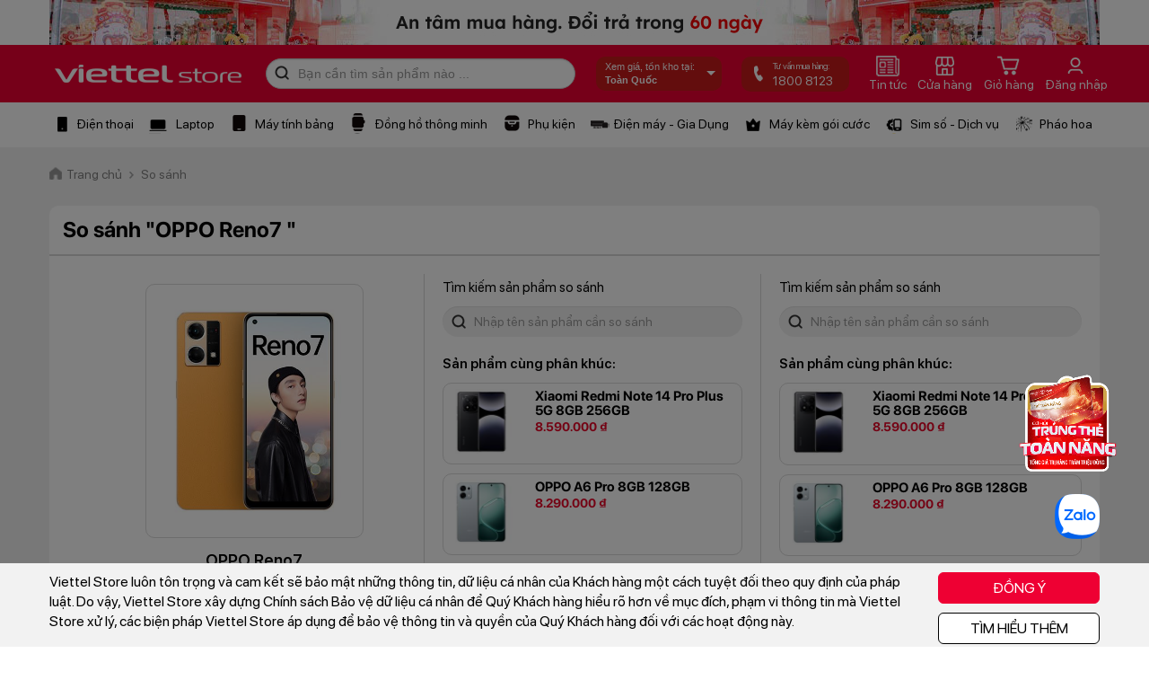

--- FILE ---
content_type: text/html; charset=utf-8
request_url: https://viettelstore.vn/so-sanh-san-pham.html?id1=289145
body_size: 29844
content:


<!doctype html>
<html>
<head>    
    <title>So sánh chi tiết Điện thoại OPPO Reno7  Với  | ViettelStore.vn</title>
    <meta name="keywords" content="So sánh giá điện thoại, so sánh cấu hình điện thoại, so sánh tính năng điện thoại,OPPO Reno7 , , OPPO Reno7  Với " />
    <meta name="description" content="So sánh chi tiết về giá, khuyến mại, cấu hình, ưu nhược điểm giữ Điện thoại OPPO Reno7  Với " />
    <meta name="robots" content="noindex, nofollow" />
    <meta http-equiv="Content-Type" content="text/html; charset=utf-8" />
    <meta name="viewport" content="width=device-width, initial-scale=0, maximum-scale=1, user-scalable=yes" />
    <meta http-equiv="content-language" content="vi" />
    <meta name="distribution" content="Global" />
    <meta http-equiv="audience" content="General" />
    <meta name="revisit-after" content="1 days" />
    <meta name="copyright" content="Công ty Thương mại và Xuất Nhập khẩu Viettel" />
    <meta name="author" content="Công ty Thương mại và Xuất Nhập khẩu Viettel" />
    <meta name="GENERATOR" content="Công ty Thương mại và Xuất Nhập khẩu Viettel" />
    <meta http-equiv="X-UA-Compatible" content="IE=edge,chrome=1" />
    <meta http-equiv="x-dns-prefetch-control" content="on">
    <link rel="dns-prefetch" href="https://cdn.viettelstore.vn/">
    <link rel="dns-prefetch" href="https://cdn1.viettelstore.vn/">
    <link rel="dns-prefetch" href="https://cdn2.viettelstore.vn/">
    <link rel="dns-prefetch" href="https://cdn3.viettelstore.vn/">
    <link rel="dns-prefetch" href="https://cdn4.viettelstore.vn/">
    <link href="/favicon.ico" rel="shortcut icon" type="image/x-icon" />
    <link href="/favicon.ico" rel="apple-touch-icon" />
    <link href="/favicon.ico" rel="apple-touch-icon-precomposed" />
    <meta property="og:site_name" content="ViettelStore.vn" />
    <meta property="og:type" content="website" />
    <meta property="og:locale" content="vi_VN" />
    
            <meta property="og:image" itemprop="thumbnailUrl" content="https://cdn.viettelstore.vn/images/Advertises/default-logo-vts.png" />
            <meta property="og:image:secure_url" itemprop="thumbnailUrl" content="https://cdn.viettelstore.vn/images/Advertises/default-logo-vts.png" />
            <meta property="og:title" content="Viettel Store - Nhà mạng bán máy lớn nhất Việt Nam" />
            <meta property="og:description" content="Đến ngay ViettelStore để mua điện thoại, laptop, máy tính bảng, phụ kiện chính hãng mới 100% với giá ưu đãi nhất, dịch vụ tốt nhất. Hotline: 1800 8123." />
            <link rel="canonical" href="https://viettelstore.vn/so-sanh-san-pham.html" />    
    <script type="text/javascript" src="https://cdn.viettelstore.vn/desktop/js/jquery.min.js"></script>
    <script type="text/javascript">
        (function () {
            if ("-ms-user-select" in document.documentElement.style && navigator.userAgent.match(/IEMobile\/10\.0/)) {
                var msViewportStyle = document.createElement("style");
                msViewportStyle.appendChild(
                    document.createTextNode("@-ms-viewport{width:auto!important}")
                );
                document.getElementsByTagName("head")[0].appendChild(msViewportStyle);
            }
        })();
    </script>
    <script>
        window.dataLayer = window.dataLayer || [];
        if (window.location.pathname === '/default.aspx') {
            window.location.replace('/');
        }
    </script>
    <!-- Google Tag Manager -->
    <script>(function (w, d, s, l, i) {
        w[l] = w[l] || []; w[l].push({
            'gtm.start':
            new Date().getTime(), event: 'gtm.js'
        }); var f = d.getElementsByTagName(s)[0],
        j = d.createElement(s), dl = l != 'dataLayer' ? '&l=' + l : ''; j.async = true; j.src =
        'https://www.googletagmanager.com/gtm.js?id=' + i + dl; f.parentNode.insertBefore(j, f);
    })(window, document, 'script', 'dataLayer', 'GTM-K72PFNC');</script>
    <!-- End Google Tag Manager -->
    <!-- Google tag (gtag.js) -->
    <script async src="https://www.googletagmanager.com/gtag/js?id=G-VTYQF0RB14"></script>
    <script>
        window.dataLayer = window.dataLayer || [];
        function gtag() { dataLayer.push(arguments); }
        gtag('js', new Date());
        gtag('config', 'G-VTYQF0RB14');
    </script>
    <!-- Google tag (gtag.js) -->
    <script async src="https://www.googletagmanager.com/gtag/js?id=G-9JD2RZJMBQ"></script>
    <script>
        window.dataLayer = window.dataLayer || [];
        function gtag() { dataLayer.push(arguments); }
        gtag('js', new Date());
        gtag('config', 'G-9JD2RZJMBQ');
    </script>
    <!-- Facebook Pixel Code -->
    <script>
        !function (f, b, e, v, n, t, s) {
            if (f.fbq) return; n = f.fbq = function () {
                n.callMethod ?
                n.callMethod.apply(n, arguments) : n.queue.push(arguments)
            };
            if (!f._fbq) f._fbq = n; n.push = n; n.loaded = !0; n.version = '2.0';
            n.queue = []; t = b.createElement(e); t.async = !0;
            t.src = v; s = b.getElementsByTagName(e)[0];
            s.parentNode.insertBefore(t, s)
        }(window, document, 'script',
        'https://connect.facebook.net/en_US/fbevents.js');
        fbq('init', '1544669009012315');
        fbq('track', 'PageView');
    </script>
    <noscript>
        <img height="1" width="1" src="https://www.facebook.com/tr?id=1544669009012315&ev=PageView&noscript=1" />
    </noscript>
    <!-- End Facebook Pixel Code -->
    <!-- Facebook Pixel Code -->
    <script>
        !function (f, b, e, v, n, t, s) {
            if (f.fbq) return; n = f.fbq = function () {
                n.callMethod ?
                n.callMethod.apply(n, arguments) : n.queue.push(arguments)
            };
            if (!f._fbq) f._fbq = n; n.push = n; n.loaded = !0; n.version = '2.0';
            n.queue = []; t = b.createElement(e); t.async = !0;
            t.src = v; s = b.getElementsByTagName(e)[0];
            s.parentNode.insertBefore(t, s)
        }(window, document, 'script', 'https://connect.facebook.net/en_US/fbevents.js'); fbq('init', '613522489901697'); fbq('track', 'PageView'); </script>
    <noscript>
        <img height="1" width="1" style="display: none" src="https://www.facebook.com/tr?id=613522489901697&ev=PageView&noscript=1" />
    </noscript>
    <!-- Meta Pixel Code -->
    <script>
        !function (f, b, e, v, n, t, s) {
            if (f.fbq) return; n = f.fbq = function () {
                n.callMethod ?
                n.callMethod.apply(n, arguments) : n.queue.push(arguments)
            };
            if (!f._fbq) f._fbq = n; n.push = n; n.loaded = !0; n.version = '2.0';
            n.queue = []; t = b.createElement(e); t.async = !0;
            t.src = v; s = b.getElementsByTagName(e)[0];
            s.parentNode.insertBefore(t, s)
        }(window, document, 'script',
        'https://connect.facebook.net/en_US/fbevents.js');
        fbq('init', '894330021444070');
        fbq('track', 'PageView');
    </script>
    <noscript><img height="1" width="1" style="display:none"src="https://www.facebook.com/tr?id=894330021444070&ev=PageView&noscript=1"/></noscript>
    <!-- End Meta Pixel Code -->

    <!-- End Facebook Pixel Code -->
    <!-- Tiktok Pixel Code -->
    
    <!-- End Tiktok Pixel Code -->
    <!-- Zalo pixel -->
    <script async="" src="https://s.zzcdn.me/ztr/ztracker.js?id=7094844402169970688"></script>
    <!-- End zalo pixel -->
    <!-- MePuzz start -->
    
    <!-- MePuzz end -->
    
    <script async src="https://viettelstorevn.api.useinsider.com/ins.js?id=10003299"></script>
    <link href="https://cdn.viettelstore.vn/desktop/css/bootstrap.min.css" rel="stylesheet" />
    <link href="https://cdn.viettelstore.vn/desktop/css/font-awesome.min.css" rel="stylesheet" />
    
    <link href="https://cdn.viettelstore.vn/desktop/css/home/slide.css" rel="stylesheet" />
    
    <script type="text/javascript" src="https://cdn.viettelstore.vn/desktop/js/header-footer.js"></script>
    <script type="text/javascript" src="https://cdn.viettelstore.vn/desktop/js/jquery.lazyload.min.js"></script>
    <link href="https://cdn.viettelstore.vn/desktop/css/home/header-footer2.min.css" rel="stylesheet" />
    <link href="https://cdn.viettelstore.vn/desktop/css/home/slide2.min.css" rel="stylesheet" />
    <link href="https://cdn.viettelstore.vn/desktop/css/Product/ProductListPK.min.css" rel="stylesheet" />
    <style> #news-head:hover .wrap-mnbox1 {display: block;}#news-head .wrap-mnbox1 {display: none;background: #fff;z-index: 101;position: absolute;top: 85%;right: 15%;width: 15%;box-shadow: 0 1px 4px 0 rgba(0,0,0,0.15);padding-top: 6px;padding-bottom: 10px;}#news-head .wrap-mnbox1 a i {color: #404040;margin-right: 5px;}#news-head .wrap-mnbox1:before {content: '';width: 0;height: 0;position: absolute;bottom: 98%;right: 50%;border-bottom: 10px solid #fff;border-left: 10px solid transparent;border-right: 10px solid transparent;}#news-head .wrap-mnbox1 ul {padding: 0;line-height: 28px;}#news-head .wrap-mnbox1 ul li {list-style: none;padding: 0;padding: 5px;}#news-head .wrap-mnbox1 ul li:hover span {color: #ee0033;font-weight: bold;}#news-head .wrap-mnbox1 ul li span {font-size: 14px;color: #404040;font-family: SFProDisplayRegular;line-height: 18px;margin: 0;padding: 6px 10px;display: contents;}#news-head .wrap-mnbox1 .item-has-children2:hover a i {color: #ee0033;}#news-head .wrap-mnbox1 .item-has-children2:hover .wrap-mnbox2 {display: block;}#news-head .wrap-mnbox1 .item-has-children2:hover .wrap-mnbox2 ul {line-height: 0;}#news-head .wrap-mnbox1 .item-has-children2:hover .wrap-mnbox2 ul li {list-style: none;display: inline-block;border-right: 1px solid #404040;padding: 0 5px;}#news-head .wrap-mnbox1 .item-has-children2:hover .wrap-mnbox2 ul li:last-child {border: none;}#news-head .wrap-mnbox1 .item-has-children2:hover .wrap-mnbox2 ul li span {color: #404040 !important;}#news-head .wrap-mnbox1 .item-has-children2 .wrap-mnbox2 {display: none;background: #fff;padding: 5px 10px;z-index: 101;position: absolute;top: 0;right: 100%;width: max-content;max-width: 500px;height: 100%;border-left: 1px solid rgba(120,120,120,0.4);box-shadow: 0 1px 4px 0 rgba(0,0,0,0.15);overflow: hidden;}#vtsHeader .vts-container .vts-navbar .box-search .txtSearch {padding:6px 35px!important;}</style>
</head>
<body>
    <!-- Google Tag Manager (noscript) -->
    <noscript>
        <iframe src="https://www.googletagmanager.com/ns.html?id=GTM-K72PFNC"
            height="0" width="0" style="display: none; visibility: hidden"></iframe>
    </noscript>
    <!-- End Google Tag Manager (noscript) -->
    <div class="wrap-head-theme">
        <div class="container-fluid" style="background: #fff;">
            <div class="row">
                <div class="container">
                    <div class="row">
                        <div id="banner-dai-top-head">
                        </div>
                    </div>
                </div>
            </div>
        </div>
    </div>
    <div class="neo-menu">
        <!-- Begin Header -->
        <header id="vtsHeader" class="vts-header">
            <div class="vts-container">
                <nav class="vts-navbar">
                    <a href="/" class="navbar-brand" title="ViettelStore.vn, Công ty Thương mại và Xuất Nhập khẩu Viettel">
                        <img src="https://cdn.viettelstore.vn/images/ctkm/theme-tet-2021/logo.png" class="max-width">
                    </a>
                    <div class="box-search vts-navbar__search" style="width:345px;">
                        <div class="btnSearch2" id="search-cate">
                            <i class="icons2 icon-search2"></i>
                        </div>
                        <input type="text" id="txtsearch" class="txtSearch form-control" placeholder="Bạn cần tìm sản phẩm nào ...">
                        <div id="result-autocomplete2" style="display:block">
                            
                        </div>
                    </div>
                    <a href="javascript:void(0)" class="header__address" onclick="OpenLocation()"></a>
                    <a href="tel:18008123">
                        <div class="box-phone-store">
                            <div class="icons2 icon-phone">
                            </div>
                            <div class="box-content">
                                <p class="title">
                                    Tư vấn mua hàng:
                                </p>
                                <p>
                                    <span>1800 8123</span>
                                </p>
                            </div>
                        </div>
                    </a>
                    <div id="news-head">
                        <a href="/tin-tuc.html" title="Tin tức" class="icon-nav-head">
                            <div>
                                <i class="icons2 icon-news-head"></i>
                            </div>
                            <span>Tin tức</span>
                        </a>
                        <div class="wrap-mnbox1">
                            <ul>
                                <li class="item-has-children2">
                                    <a href="/chuyen-muc-tin/tin-khuyen-mai" title="Tin khuyến mại">
                                        <i class="fa fa-angle-left"></i><span>Tin khuyến mại</span>
                                    </a>
                                    <div class="wrap-mnbox2">
                                        <ul class="list-inline">
                                            <li> <a href="/chuyen-muc-tin/tin-khuyen-mai" title="Tin khuyến mại"><span>Tin khuyến mại</span></a></li>
                                            <li>
                                                <a href="/chuyen-muc-tin/danh-sach-khach-hang-trung-thuong" title="Danh sách khách hàng trúng thưởng"><span>KH trúng thưởng</span></a>
                                            </li>
                                        </ul>
                                    </div>
                                </li>
                                <li class="item-has-children2">
                                    <a href="/chuyen-muc-tin/tin-dich-vu" title="Tin dịch vụ"><i class="fa fa-angle-left"></i><span>Tin dịch vụ</span></a>
                                        <div class="wrap-mnbox2">
                                            <ul class="list-inline">
                                                <li>
                                                <a href="/chuyen-muc-tin/dich-vu-vien-thong" title="Dịch vụ viễn thông"><span>Dịch vụ viễn thông</span></a>
                                            </li>
                                            <li>
                                                <a href="/chuyen-muc-tin/dich-vu-tien-ich-khac" title="Dịch vụ tiện ích khác"><span>Dịch vụ tiện ích</span></a>
                                            </li>
                                            </ul>
                                        </div>
                                </li>
                                <li class="item-has-children2">
                                    <a href="/chuyen-muc-tin/tin-cong-nghe" title="Đánh giá"><i class="fa fa-angle-left"></i><span>Tin công nghệ</span></a>
                                    <div class="wrap-mnbox2">
                                        <ul class="list-inline">
                                            <li>
                                                <a href="/chuyen-muc-tin/danh-gia-cong-nghe" title="Đánh giá công nghệ"><span>Đánh giá công nghệ</span></a>
                                            </li>
                                            <li>
                                                <a href="/chuyen-muc-tin/danh-gia-san-pham" title="Đánh giá sản phẩm"><span>Đánh giá sản phẩm</span></a>
                                            </li>
                                        </ul>
                                    </div>
                                </li>
                                <li class="item-has-children2">
                                    <a href="/chuyen-muc-tin/thu-thuat" title="Thủ thuật"><i class="fa fa-angle-left"></i><span>Thủ thuật</span></a>
                                    <div class="wrap-mnbox2">
                                        <ul class="list-inline">
                                            <li>
                                                <a href="/chuyen-muc-tin/meo-cong-nghe" title="Mẹo công nghệ"><span>Mẹo công nghệ</span></a>
                                            </li>
                                            <li>
                                                <a href="/chuyen-muc-tin/benh-vien-cong-nghe" title="Bệnh viện công nghệ"><span>Bệnh viện công nghệ</span></a>
                                            </li>
                                        </ul>
                                    </div>
                                </li>
                                <li class="item-has-children2">
                                    <a href="/chuyen-muc-tin/game-hay" title="Game/Ứng dụng hay"><i class="fa fa-angle-left"></i><span>Game/Ứng dụng hay</span></a>
                                    <div class="wrap-mnbox2">
                                        <ul class="list-inline">
                                            <li>
                                                <a href="/chuyen-muc-tin/game-mobile" title="Game MB"><span>Game MB</span></a>
                                            </li>
                                            <li>
                                                <a href="/chuyen-muc-tin/game-pc" title="Game PC"><span>Game PC</span></a>
                                            </li>
                                            <li>
                                                <a href="/chuyen-muc-tin/ung-dung-hay" title="Ứng dụng hay"><span>Ứng dụng hay</span></a>
                                            </li>
                                        </ul>
                                    </div>
                                </li>
                                <li class="item-has-children2">
                                    <a href="/chuyen-muc-tin/bep-dep" title="Bếp đẹp"><span>Bếp đẹp</span></a>
                                </li>
                            </ul>
                        </div>
                    </div>
                    
                    
                    
                    
                    
                    
                    <a href="/sieu-thi-gan-nhat.html" title="Siêu thị gần nhất" class="icon-nav-head">
                        <div>
                            <i class="icons2 icon-store"></i>
                        </div>
                        <span>Cửa hàng</span>
                    </a>
                    <a href="/gio-hang.html" title="Giỏ hàng" class="icon-nav-head">
                        <div>
                            <i class="icons2 icon-cart"></i>
                        </div>
                        <span>Giỏ hàng</span>
                    </a>
                    <a href="/khach-hang/dang-nhap.html" title="Đăng nhập" class="icon-nav-head">
                        <div>
                            <i class="icons2 icon-history icon-account" style="background-position: -415px -25px;"></i>
                        </div>
                        <span>Đăng nhập</span>
                    </a>
                </nav>
            </div>
        </header>
        <!-- End Header -->
        <div class="over-suggest" style="opacity: 0; visibility: hidden;"></div>
        
        
<div class="container-fluid nav-top" id="nav-menu">
    <div class="row">
        <nav class="navbar navbar-inverse" style="margin-bottom: 0">
            <div class="container nopadding">
                <div class="nopadding">
                    <ul class="box-menu">
                        <li class="item-menu" id="item-menu1">
                            <a class="title" href="/dien-thoai">
                                <i class="icons2 icon-menu-phone"></i>
                                <span>Điện thoại</span>
                            </a>
                            <div class="vts-menu-sub">
                                <div class="container">
                                    <div class="wrap-full">
                                        <div class="wrap-col-left">
                                            <div class="wrap-full-3col">
                                                <p class="head-text-menu">
                                                    Chọn theo hãng
                                                </p>
                                                <ul class="nopadding">
                                                    
                                                    <li>
                                                        <a href="/dtdd-samsung" title="Samsung" data-id="3">
                                                            <span>Samsung
                                                            </span>
                                                        </a>
                                                    </li>
                                                    
                                                    <li>
                                                        <a href="/dtdd-apple-iphone" title="iPhone" data-id="1">
                                                            <span>iPhone
                                                            </span>
                                                        </a>
                                                    </li>
                                                    
                                                    <li>
                                                        <a href="/dtdd-oppo" title="Oppo" data-id="8">
                                                            <span>Oppo
                                                            </span>
                                                        </a>
                                                    </li>
                                                    
                                                    <li>
                                                        <a href="/dtdd-xiaomi" title="Xiaomi" data-id="136">
                                                            <span>Xiaomi
                                                            </span>
                                                        </a>
                                                    </li>
                                                    
                                                    <li>
                                                        <a href="/dtdd-vivo" title="Vivo" data-id="100">
                                                            <span>Vivo
                                                            </span>
                                                        </a>
                                                    </li>
                                                    
                                                    <li>
                                                        <a href="/dtdd-honor" title="HONOR" data-id="184">
                                                            <span>HONOR
                                                            </span>
                                                        </a>
                                                    </li>
                                                    
                                                    <li>
                                                        <a href="/dtdd-tecno" title="TECNO" data-id="172">
                                                            <span>TECNO
                                                            </span>
                                                        </a>
                                                    </li>
                                                    
                                                    <li>
                                                        <a href="/dtdd-tcl" title="TCL" data-id="187">
                                                            <span>TCL
                                                            </span>
                                                        </a>
                                                    </li>
                                                    
                                                    <li>
                                                        <a href="/dtdd-masstel" title="Masstel" data-id="11">
                                                            <span>Masstel
                                                            </span>
                                                        </a>
                                                    </li>
                                                    
                                                    <li>
                                                        <a href="/dtdd-nokia" title="Nokia" data-id="5">
                                                            <span>Nokia
                                                            </span>
                                                        </a>
                                                    </li>
                                                    
                                                    <li>
                                                        <a href="/dtdd-sumosim" title="SumoSim" data-id="142">
                                                            <span>SumoSim
                                                            </span>
                                                        </a>
                                                    </li>
                                                    
                                                    <li>
                                                        <a href="/dtdd-itel" title="Itel" data-id="106">
                                                            <span>Itel
                                                            </span>
                                                        </a>
                                                    </li>
                                                    
                                                    <li>
                                                        <a href="/dtdd-zte" title="ZTE" data-id="104">
                                                            <span>ZTE
                                                            </span>
                                                        </a>
                                                    </li>
                                                    

                                                </ul>
                                            </div>
                                            <div class="wrap-full-col">
                                                <p class="head-text-menu">
                                                    Chọn theo mức giá
                                                </p>
                                                <ul class="nopadding">
                                                    
                                                    <li>
                                                        <a href="/dien-thoai?fil=8b09657e-cbab-44f4-9725-a0a9b1754fe3" title="Trên 20 triệu">
                                                            <span>Trên 20 triệu</span>
                                                        </a>
                                                    </li>
                                                    
                                                    <li>
                                                        <a href="/dien-thoai?fil=132d8ebd-4943-4991-ae09-3ad8b6ccc970" title="Từ 14 triệu - 20 triệu">
                                                            <span>Từ 14 triệu - 20 triệu</span>
                                                        </a>
                                                    </li>
                                                    
                                                    <li>
                                                        <a href="/dien-thoai?fil=554b19e3-45b6-4fa2-a85a-2a9cfa82625a" title="Từ 7 triệu - 14 triệu">
                                                            <span>Từ 7 triệu - 14 triệu</span>
                                                        </a>
                                                    </li>
                                                    
                                                    <li>
                                                        <a href="/dien-thoai?fil=ca9a33d3-33d4-4681-a3e9-60499b9e49ba" title="Từ 5 triệu - 7 triệu">
                                                            <span>Từ 5 triệu - 7 triệu</span>
                                                        </a>
                                                    </li>
                                                    
                                                    <li>
                                                        <a href="/dien-thoai?fil=c067b1c4-018b-4c05-8ed2-d2e349913ae9" title="Từ 2 triệu - 5 triệu">
                                                            <span>Từ 2 triệu - 5 triệu</span>
                                                        </a>
                                                    </li>
                                                    
                                                    <li>
                                                        <a href="/dien-thoai?fil=f0f0980f-22ce-404a-8baf-6dbce94fd15b" title="Dưới 2 triệu">
                                                            <span>Dưới 2 triệu</span>
                                                        </a>
                                                    </li>
                                                    

                                                </ul>
                                            </div>
                                            <div class="wrap-full-col">
                                                <p class="head-text-menu">
                                                    Chuyên trang
                                                </p>
                                                <ul class="nopadding">
                                                    <li>
                                                        <a href="/apple" title="Chuyên trang Apple">
                                                            <span>Apple
                                                            </span>
                                                        </a>
                                                    </li>
                                                    <li>
                                                        <a href="/samsung" title="Chuyên trang Samsung">
                                                            <span>Samsung
                                                            </span>
                                                        </a>
                                                    </li>
                                                    <li>
                                                        <a href="/xiaomi" title="Chuyên trang Xiaomi">
                                                            <span>Xiaomi
                                                            </span>
                                                        </a>
                                                    </li>
                                                    <li>
                                                        <a href="/oppo" title="Chuyên trang OPPO">
                                                            <span>OPPO
                                                            </span>
                                                        </a>
                                                    </li>
                                                    <li>
                                                        <a href="/honor" title="Chuyên trang HONOR">
                                                            <span>HONOR
                                                            </span>
                                                        </a>
                                                    </li>
                                                    <li>
                                                        <a href="/vivo" title="Chuyên trang vivo">
                                                            <span>vivo
                                                            </span>
                                                        </a>
                                                    </li>
                                                </ul>
                                            </div>
                                        </div>
                                    </div>
                                </div>
                            </div>
                        </li>
                        <li class="item-menu" id="item-menu3">
                            <a class="title" href="/laptop">
                                <i class="icons2 icon-menu-laptop"></i>
                                <span>Laptop</span>
                            </a>
                            <div class="vts-menu-sub">
                                <div class="container">
                                    <div class="wrap-full">
                                        <div class="wrap-col-left">
                                            <div class="wrap-full-3col">
                                                <p class="head-text-menu">
                                                    Chọn theo hãng
                                                </p>
                                                <ul class="nopadding">
                                                    
                                                    <li>
                                                        <a href="/laptop-dell" data-id="69" title="Dell">
                                                            <span>Dell
                                                            </span>
                                                        </a>
                                                    </li>
                                                    
                                                    <li>
                                                        <a href="/laptop-gigabyte" data-id="202" title="GIGABYTE">
                                                            <span>GIGABYTE
                                                            </span>
                                                        </a>
                                                    </li>
                                                    
                                                    <li>
                                                        <a href="/laptop-hp" data-id="20" title="HP">
                                                            <span>HP
                                                            </span>
                                                        </a>
                                                    </li>
                                                    
                                                    <li>
                                                        <a href="/laptop-msi" data-id="109" title="MSI">
                                                            <span>MSI
                                                            </span>
                                                        </a>
                                                    </li>
                                                    

                                                </ul>
                                            </div>
                                            <div class="wrap-full-col">
                                                <p class="head-text-menu">
                                                    Chọn theo mức giá
                                                </p>
                                                <ul class="nopadding">
                                                    <li>
                                                        <a href="/laptop?price=10" title="Dưới 10 triệu">
                                                            <span>Dưới 10 triệu
                                                            </span>
                                                        </a>
                                                    </li>
                                                    <li>
                                                        <a href="/laptop?price=10-15" title="Từ 10 - 15 triệu">
                                                            <span>Từ 10 - 15 triệu
                                                            </span>
                                                        </a>
                                                    </li>
                                                    <li>
                                                        <a href="/laptop?price=15-20" title="Từ 15 - 20 triệu">
                                                            <span>Từ 15 - 20 triệu
                                                            </span>
                                                        </a>
                                                    </li>
                                                    <li>
                                                        <a href="/laptop?price=20-200" title="Trên 20 triệu">
                                                            <span>Trên 20 triệu
                                                            </span>
                                                        </a>
                                                    </li>
                                                </ul>
                                            </div>
                                        </div>
                                    </div>
                                </div>
                            </div>
                        </li>
                        <li class="item-menu">
                            <a class="title" href="/may-tinh-bang">
                                <i class="icons2 icon-menu-tablet"></i>
                                <span>Máy tính bảng</span>
                            </a>
                            <div class="vts-menu-sub">
                                <div class="container">
                                    <div class="wrap-full">
                                        <div class="wrap-col-left">
                                            <div class="wrap-full-3col">
                                                <span class="head-text-menu">Chọn theo hãng
                                                </span>
                                                <ul class="nopadding">
                                                    
                                                    <li>
                                                        <a href="/tablet-samsung" data-id="3" title="Samsung">
                                                            <span>Samsung
                                                            </span>
                                                        </a>
                                                    </li>
                                                    
                                                    <li>
                                                        <a href="/tablet-apple-ipad" data-id="1" title="iPad">
                                                            <span>iPad
                                                            </span>
                                                        </a>
                                                    </li>
                                                    
                                                    <li>
                                                        <a href="/tablet-oppo" data-id="8" title="Oppo">
                                                            <span>Oppo
                                                            </span>
                                                        </a>
                                                    </li>
                                                    
                                                    <li>
                                                        <a href="/tablet-xiaomi" data-id="136" title="Xiaomi">
                                                            <span>Xiaomi
                                                            </span>
                                                        </a>
                                                    </li>
                                                    
                                                    <li>
                                                        <a href="/tablet-huawei" data-id="34" title="Huawei">
                                                            <span>Huawei
                                                            </span>
                                                        </a>
                                                    </li>
                                                    
                                                    <li>
                                                        <a href="/tablet-honor" data-id="184" title="HONOR">
                                                            <span>HONOR
                                                            </span>
                                                        </a>
                                                    </li>
                                                    
                                                    <li>
                                                        <a href="/tablet-masstel" data-id="11" title="Masstel">
                                                            <span>Masstel
                                                            </span>
                                                        </a>
                                                    </li>
                                                    
                                                    <li>
                                                        <a href="/tablet-kindle" data-id="205" title="Kindle">
                                                            <span>Kindle
                                                            </span>
                                                        </a>
                                                    </li>
                                                    
                                                    <li>
                                                        <a href="/tablet-pocketbook" data-id="206" title="PocketBook">
                                                            <span>PocketBook
                                                            </span>
                                                        </a>
                                                    </li>
                                                    
                                                    <li>
                                                        <a href="/tablet-boox" data-id="180" title="Boox">
                                                            <span>Boox
                                                            </span>
                                                        </a>
                                                    </li>
                                                    

                                                </ul>
                                            </div>
                                            <div class="wrap-full-col">
                                                <p class="head-text-menu">
                                                    Chọn theo mức giá
                                                </p>
                                                <ul class="nopadding">
                                                    <li>
                                                        <a href="/may-tinh-bang?price=3" title="Dưới 3 triệu">
                                                            <span>Dưới 3 triệu
                                                            </span>
                                                        </a>
                                                    </li>
                                                    <li>
                                                        <a href="/may-tinh-bang?price=3-8" title="Từ 3 - 8 triệu">
                                                            <span>Từ 3 - 8 triệu
                                                            </span>
                                                        </a>
                                                    </li>
                                                    <li>
                                                        <a href="/may-tinh-bang?price=8-12" title="Từ 8 - 12 triệu">
                                                            <span>Từ 8 - 12 triệu
                                                            </span>
                                                        </a>
                                                    </li>
                                                    <li>
                                                        <a href="/may-tinh-bang?price=12-100" title="Trên 12 triệu">
                                                            <span>Trên 12 triệu
                                                            </span>
                                                        </a>
                                                    </li>
                                                </ul>
                                            </div>
                                            <div class="wrap-full-col">
                                                <p class="head-text-menu">
                                                    Bán chạy nhất
                                                </p>
                                                <ul class="nopadding">
                                                    <li>
                                                        <a href="/ket-qua-tim-kiem.html?keyword=gen%209" title="iPad (Gen 9)">
                                                            <span>iPad (Gen 9)
                                                            </span>
                                                        </a>
                                                    </li>
                                                    <li>
                                                        <a href="/ket-qua-tim-kiem.html?keyword=ipad%20pro" title="iPad Pro">
                                                            <span>iPad Pro
                                                            </span>
                                                        </a>
                                                    </li>
                                                </ul>
                                            </div>
                                        </div>
                                    </div>
                                </div>
                            </div>
                        </li>
                        <li class="item-menu">
                            <a class="title" href="/thiet-bi-deo.html">
                                <i class="icons2 icon-menu-watch"></i>
                                <span>Đồng hồ thông minh</span>
                            </a>
                            <div class="vts-menu-sub">
                                <div class="container">
                                    <div class="wrap-full">
                                        <div class="wrap-col-left">
                                            <div class="wrap-full-2col">
                                                <p class="head-text-menu">
                                                    Chọn theo hãng
                                                </p>
                                                <ul class="nopadding">
                                                    
                                                    <li>
                                                        <a href="/tbd-samsung" data-id="3" title="Samsung">
                                                            <span>Samsung
                                                            </span>
                                                        </a>
                                                    </li>
                                                    
                                                    <li>
                                                        <a href="/tbd-apple-watch" data-id="1" title="Apple Watch">
                                                            <span>Apple Watch
                                                            </span>
                                                        </a>
                                                    </li>
                                                    
                                                    <li>
                                                        <a href="/tbd-oppo" data-id="8" title="Oppo">
                                                            <span>Oppo
                                                            </span>
                                                        </a>
                                                    </li>
                                                    
                                                    <li>
                                                        <a href="/tbd-xiaomi" data-id="136" title="Xiaomi">
                                                            <span>Xiaomi
                                                            </span>
                                                        </a>
                                                    </li>
                                                    
                                                    <li>
                                                        <a href="/tbd-huawei" data-id="34" title="Huawei">
                                                            <span>Huawei
                                                            </span>
                                                        </a>
                                                    </li>
                                                    
                                                    <li>
                                                        <a href="/tbd-viettel" data-id="10" title="Viettel">
                                                            <span>Viettel
                                                            </span>
                                                        </a>
                                                    </li>
                                                    
                                                    <li>
                                                        <a href="/tbd-masstel" data-id="11" title="Masstel">
                                                            <span>Masstel
                                                            </span>
                                                        </a>
                                                    </li>
                                                    
                                                    <li>
                                                        <a href="/tbd-kieslect" data-id="199" title="Kieslect">
                                                            <span>Kieslect
                                                            </span>
                                                        </a>
                                                    </li>
                                                    
                                                    <li>
                                                        <a href="/tbd-myfirst" data-id="192" title="myFirst">
                                                            <span>myFirst
                                                            </span>
                                                        </a>
                                                    </li>
                                                    
                                                    <li>
                                                        <a href="/tbd-zobo" data-id="198" title="Zobo">
                                                            <span>Zobo
                                                            </span>
                                                        </a>
                                                    </li>
                                                    
                                                    <li>
                                                        <a href="/tbd-garmin" data-id="145" title="Garmin">
                                                            <span>Garmin
                                                            </span>
                                                        </a>
                                                    </li>
                                                    
                                                    <li>
                                                        <a href="/tbd-wonlex" data-id="178" title="Wonlex">
                                                            <span>Wonlex
                                                            </span>
                                                        </a>
                                                    </li>
                                                    

                                                </ul>
                                            </div>
                                            <div class="wrap-full-col">
                                                <p class="head-text-menu">
                                                    Chọn theo mức giá
                                                </p>
                                                <ul class="nopadding">
                                                    <li>
                                                        <a href="/thiet-bi-deo.html?price=1" title="Dưới 1 triệu">
                                                            <span>Dưới 1 triệu
                                                            </span>
                                                        </a>
                                                    </li>
                                                    <li>
                                                        <a href="/thiet-bi-deo.html?price=1-3" title="Từ 1 - 3 triệu">
                                                            <span>Từ 1 - 3 triệu
                                                            </span>
                                                        </a>
                                                    </li>
                                                    <li>
                                                        <a href="/thiet-bi-deo.html?price=3-7" title="Từ 3 - 7 triệu">
                                                            <span>Từ 3 - 7 triệu
                                                            </span>
                                                        </a>
                                                    </li>
                                                    <li>
                                                        <a href="/thiet-bi-deo.html?price=7-10" title="Từ 7 - 10 triệu">
                                                            <span>Từ 15 - 20 triệu
                                                            </span>
                                                        </a>
                                                    </li>
                                                    <li>
                                                        <a href="/thiet-bi-deo.html?price=10-100" title="Trên 20 triệu">
                                                            <span>Trên 20 triệu
                                                            </span>
                                                        </a>
                                                    </li>
                                                </ul>
                                            </div>
                                            <div class="wrap-full-col">
                                                <span class="head-text-menu">Bán chạy nhất
                                                </span>
                                                <ul class="nopadding">
                                                    <li>
                                                        <a href="/thiet-bi-deo.html?tag=donghothongminh" title="Đa tiện ích">
                                                            <span>Đa tiện ích
                                                            </span>
                                                        </a>
                                                    </li>
                                                    <li>
                                                        <a href="/landing/dong-ho-tre-em-b2s.html" title="Đồng hồ trẻ em">
                                                            <span>Đồng hồ trẻ em
                                                            </span>
                                                        </a>
                                                    </li>
                                                    <li>
                                                        <a href="/thiet-bi-deo.html?tag=vongdeotaythongminh" title="Vòng đeo tay thông minh">
                                                            <span>Vòng đeo tay thông minh
                                                            </span>
                                                        </a>
                                                    </li>
                                                </ul>
                                            </div>
                                        </div>
                                    </div>
                                </div>
                            </div>
                        </li>
                        <li class="item-menu">
                            <a class="title" href="/phu-kien">
                                <i class="icons2 icon-menu-pk"></i>
                                <span>Phụ kiện</span>
                            </a>
                            <div class="vts-menu-sub">
                                <div class="container">
                                    <div class="wrap-full">
                                        <div class="wrap-col-left">
                                            <div class="head-text-menu">
                                                Các sản phẩm phụ kiện
                                            </div>
                                            <div class="wrap-full-3col fullwidth">
                                                <ul class="nopadding">
                                                    <li>
                                                        <a href="/phu-kien/thay-pin-dien-thoai-pkid010005028.html" title="Thay pin điện thoại">
                                                            <span>Thay pin điện thoại
                                                            </span>
                                                        </a>
                                                    </li>
                                                    <li>
                                                        <a href="/phu-kien/thay-man-hinh-dien-thoai-pkid010005030.html" title="Thay màn hình điện thoại">
                                                            <span>Thay màn hình điện thoại
                                                            </span>
                                                        </a>
                                                    </li>
                                                    <li>
                                                        <a href="/phu-kien/camera-pkid010005022.html" title="Camera">
                                                            <span>Camera
                                                            </span>
                                                        </a>
                                                    </li>
                                                    <li>
                                                        <a href="/phu-kien/pin-du-phong-pkid010005004.html" title="Pin dự phòng">
                                                            <span>Pin dự phòng
                                                            </span>
                                                        </a>
                                                    </li>
                                                    <li>
                                                        <a href="/phu-kien/cap-sac-pkid010005014.html" title="Cáp/ Sạc">
                                                            <span>Cáp/ Sạc
                                                            </span>
                                                        </a>
                                                    </li>
                                                    <li>
                                                        <a href="/phu-kien/loa-pkid010005003.html" title="Loa">
                                                            <span>Loa
                                                            </span>
                                                        </a>
                                                    </li>
                                                    <li>
                                                        <a href="/phu-kien/tai-nghe-pkid010005005.html" title="Tai nghe">
                                                            <span>Tai nghe
                                                            </span>
                                                        </a>
                                                    </li>
                                                    <li>
                                                        <a href="/phu-kien/chuot-pkid010005001.html" title="Chuột máy tính">
                                                            <span>Chuột máy tính
                                                            </span>
                                                        </a>
                                                    </li>
                                                    <li>
                                                        <a href="/phu-kien/usb-pkid010005009.html" title="USB">
                                                            <span>USB
                                                            </span>
                                                        </a>
                                                    </li>
                                                    <li>
                                                        <a href="/phu-kien/the-nho-pkid010005006.html" title="Thẻ nhớ">
                                                            <span>Thẻ nhớ
                                                            </span>
                                                        </a>
                                                    </li>
                                                    <li>
                                                        <a href="/phu-kien/tam-dan-pkid010005013.html" title="Tấm dán">
                                                            <span>Tấm dán
                                                            </span>
                                                        </a>
                                                    </li>
                                                    <li>
                                                        <a href="/phu-kien/bao-da-op-lung-pkid010005012.html" title="Bao da/Ốp lưng">
                                                            <span>Bao da/Ốp lưng
                                                            </span>
                                                        </a>
                                                    </li>
                                                    <li>
                                                        <a href="/phu-kien/phu-kien-o-to-pkid010005025.html" title="Phụ kiện ô tô">
                                                            <span>Phụ kiện ô tô
                                                            </span>
                                                        </a>
                                                    </li>
                                                    <li>
                                                        <a href="/phu-kien/thiet-bi-mang-pkid010005015.html" title="Thiết bị mạng">
                                                            <span>Thiết bị mạng
                                                            </span>
                                                        </a>
                                                    </li>
                                                    <li>
                                                        <a href="/phu-kien/may-in-pkid010005024.html" title="Máy in">
                                                            <span>Máy in
                                                            </span>
                                                        </a>
                                                    </li>
                                                    <li>
                                                        <a href="/phu-kien/phu-kien-khac-pkid010005019.html" title="PK khác">
                                                            <span>PK khác
                                                            </span>
                                                        </a>
                                                    </li>
                                                    <li>
                                                        <a href="/phu-kien/thiet-bi-bao-chay-pkid010005032.html" title="Thiết bị báo cháy">
                                                            <span>Thiết bị báo cháy
                                                            </span>
                                                        </a>
                                                    </li>
                                                    <li>
                                                        <a href="/phu-kien/do-choi-tre-em-pkid010005034.html" title="Đồ chơi trẻ em">
                                                            <span>Đồ chơi trẻ em
                                                            </span>
                                                        </a>
                                                    </li>
                                                </ul>
                                            </div>
                                        </div>
                                    </div>
                                </div>
                            </div>
                        </li>
                        <li class="item-menu">
                            <a class="title" href="/gia-dung">
                                <i class="icons2 icon-menu-giadung"></i>
                                <span>Điện máy - Gia Dụng</span>
                            </a>
                            <div class="vts-menu-sub">
                                <div class="container">
                                    <div class="wrap-full">
                                        <div class="wrap-col-left">
                                            <div class="head-text-menu">
                                                Các sản phẩm Điện máy gia dụng
                                            </div>
                                            <div class="wrap-full-3col fullwidth">
                                                <ul class="nopadding">      
                                                    <li>
                                                        <a href="/tivi" title="Tivi">
                                                            <span>Tivi
                                                            </span>
                                                        </a>
                                                    </li>                                              
                                                    <li>
                                                        <a href="/dien-may-gia-dung/dieu-hoa-gid010017030.html" title="Điều hoà">
                                                            <span>Điều hoà
                                                            </span>
                                                        </a>
                                                    </li>
                                                    <li>
                                                        <a href="/gia-dung/gia-dung-nha-bep/noi-com-dien-gid010017001.html" title="Nồi cơm điện">
                                                            <span>Nồi cơm điện
                                                            </span>
                                                        </a>
                                                    </li>
                                                    <li>
                                                        <a href="/gia-dung/gia-dung-nha-bep/noi-chien-khong-dau-gid010017002.html" title="Nồi chiên không dầu">
                                                            <span>Nồi chiên không dầu
                                                            </span>
                                                        </a>
                                                    </li>
                                                    <li>
                                                        <a href="/gia-dung/tu-lanh-gid010017032.html" title="Tủ lạnh">
                                                            <span>Tủ lạnh 
                                                            </span>
                                                        </a>
                                                    </li>
                                                    
                                                    
                                                    <li>
                                                        <a href="/gia-dung/gia-dung-nha-bep/bep-tu-gid010017006.html" title="Bếp từ, Bếp hồng ngoại">
                                                            <span>Bếp từ, Bếp hồng ngoại
                                                            </span>
                                                        </a>
                                                    </li>
                                                    <li>
                                                        <a href="/gia-dung/gia-dung-nha-bep/noi-ap-suat-gid010017003.html" title="Nồi áp suất">
                                                            <span>Nồi áp suất
                                                            </span>
                                                        </a>
                                                    </li>
                                                    <li>
                                                        <a href="/gia-dung/tu-dong-gid010017035.html" title="Tủ đông">
                                                            <span>Tủ đông
                                                            </span>
                                                        </a>
                                                    </li>
                                                    <li>
                                                        <a href="/gia-dung/gia-dung-nha-bep/noi-lau-dien-gid010017004.html" title="Nồi lẩu điện">
                                                            <span>Nồi lẩu điện
                                                            </span>
                                                        </a>
                                                    </li>
                                                    <li>
                                                        <a href="/gia-dung/gia-dung-nha-bep/binh-thuy-dien-gid010017005.html" title="Bình thủy điện">
                                                            <span>Bình thủy điện
                                                            </span>
                                                        </a>
                                                    </li>
                                                    <li>
                                                        <a href="/gia-dung/may-giat-gid010017033.html" title="Máy giặt">
                                                            <span>Máy giặt
                                                            </span>
                                                        </a>
                                                    </li>
                                                    <li>
                                                        <a href="/gia-dung/gia-dung-nha-bep/am-sieu-toc-gid010017013.html" title="Ấm siêu tốc">
                                                            <span>Ấm siêu tốc
                                                            </span>
                                                        </a>
                                                    </li>
                                                    <li>
                                                        <a href="/gia-dung/gia-dung-nha-bep/may-loc-nuoc-gid010017010.html" title="Máy lọc nước">
                                                            <span>Máy lọc nước
                                                            </span>
                                                        </a>
                                                    </li>
                                                    <li>
                                                        <a href="/gia-dung/thiet-bi-gia-dinh/may-say-quan-ao-gid010017036.html" title="Máy sấy quần áo">
                                                            <span>Máy sấy quần áo
                                                            </span>
                                                        </a>
                                                    </li>
                                                    <li>
                                                        <a href="/gia-dung/thiet-bi-gia-dinh/may-xay-sinh-to-gid010017007.html" title="Máy xay sinh tố">
                                                            <span>Máy xay sinh tố
                                                            </span>
                                                        </a>
                                                    </li>
                                                    <li>
                                                        <a href="/gia-dung/thiet-bi-gia-dinh/may-ep-gid010017008.html" title="Máy ép, máy vắt">
                                                            <span>Máy ép, máy vắt
                                                            </span>
                                                        </a>
                                                    </li>
                                                    <li>
                                                        <a href="/gia-dung/thiet-bi-gia-dinh/may-hut-bui-gid010017012.html" title="Máy hút bụi">
                                                            <span>Máy hút bụi
                                                            </span>
                                                        </a>
                                                    </li>
                                                    <li>
                                                        <a href="/gia-dung/thiet-bi-gia-dinh/may-loc-khong-khi-gid010017011.html" title="Máy lọc không khí">
                                                            <span>Máy lọc không khí
                                                            </span>
                                                        </a>
                                                    </li>
                                                    <li>
                                                        <a href="/gia-dung/gia-dung-nha-bep/may-rua-chen-bat-gid010017024.html" title="Máy rửa chén bát">
                                                            <span>Máy rửa chén bát
                                                            </span>
                                                        </a>
                                                    </li>
                                                    <li>
                                                        <a href="/tbcssk/may-massage-hid010016003.html" title="Thiết bị massage">
                                                            <span>Thiết bị massage
                                                            </span>
                                                        </a>
                                                    </li>
                                                    <li>
                                                        <a href="/tbcssk/can-dien-tu-hid010016001.html" title="Cân sức khỏe">
                                                            <span>Cân sức khỏe
                                                            </span>
                                                        </a>
                                                    </li>                                                                                                           
                                                    <li>
                                                        <a href="/gia-dung/tu-mat-gid010017034.html" title="Tủ mát">
                                                            <span>Tủ mát
                                                            </span>
                                                        </a>
                                                    </li>                                                                                                      
                                                </ul>
                                            </div>
                                        </div>
                                    </div>
                                </div>
                            </div>
                        </li>
                        
                        <li class="item-menu">
                            <a class="title" href="/landing/subsidy-mua-dien-thoai-kem-goi-cuoc-viettel.html">
                                <i class="icons2 icon-menu-docquyen"></i>
                                <span>Máy kèm gói cước</span>
                            </a>
                        </li>
                        <li class="item-menu">
                            <a class="title" href="/sim-so-dep.html">
                                <i class="icons2 icon-menu-service"></i>
                                <span>Sim số - Dịch vụ</span>
                            </a>
                            <div class="vts-menu-sub">
                                <div class="container">
                                    <div class="wrap-full">
                                        <div class="wrap-col-left">
                                            <div class="wrap-full-col">
                                                <p class="head-text-menu">
                                                    Dịch vụ chính
                                                </p>
                                                <ul class="nopadding">
                                                    <li>
                                                        <a href="/sim-so-dep.html" title="Sim số">
                                                            <span>Sim số 
                                                            </span>
                                                        </a>
                                                    </li>
                                                    <li>
                                                        <a href="/sim-so-dep.html" title="Thẻ cào">
                                                            <span>Thẻ cào
                                                            </span>
                                                        </a>
                                                    </li>
                                                    <li>
                                                        <a href="/sim-so-dep.html" title="Thẻ Game">
                                                            <span>Thẻ Game
                                                            </span>
                                                        </a>
                                                    </li>
                                                    <li>
                                                        <a href="/internet.html" title="Internet - Truyền hình - Camera">
                                                            <span>Internet - Truyền hình - Camera
                                                            </span>
                                                        </a>
                                                    </li>
                                                </ul>
                                            </div>
                                            <div class="wrap-full-col">
                                                <p class="head-text-menu">
                                                    Dịch vụ Bảo hiểm
                                                </p>
                                                <ul class="nopadding">
                                                    <li>
                                                        <a href="/landing/bao-hiem-trach-nhiem-dan-su.html" title="Bảo hiểm TNDS Ô tô - Xe máy">
                                                            <span>Bảo hiểm TNDS Ô tô - Xe máy
                                                            </span>
                                                        </a>
                                                    </li>
                                                    
                                                </ul>
                                            </div>
                                            <div class="wrap-full-col">
                                                <p class="head-text-menu">
                                                    Dịch vụ tài chính
                                                </p>
                                                <ul class="nopadding">
                                                    <li>
                                                        <a href="/mcredit-viettel.html" title="Vay tiền mặt">
                                                            <span>Vay tiền mặt 
                                                            </span>
                                                        </a>
                                                    </li>
                                                    <li>
                                                        <a href="/landing/mo-the-ngan-hang.html" title="Tài khoản ngân hàng">
                                                            <span>Tài khoản ngân hàng 
                                                            </span>
                                                        </a>
                                                    </li>
                                                </ul>
                                            </div>
                                            <div class="wrap-full-col">
                                                <p class="head-text-menu">
                                                    Các dịch vụ khác
                                                </p>
                                                <ul class="nopadding">
                                                    <li>
                                                        <a href="/tra-gop-dien-nuoc.html" title="Thanh toán - Tiện ích">
                                                            <span>Thanh toán - Tiện ích
                                                            </span>
                                                        </a>
                                                    </li>
                                                    <li>
                                                        <a href="/landing/ve-may-bay.html" title="Vé máy bay">
                                                            <span>Vé máy bay
                                                            </span>
                                                        </a>
                                                    </li>
                                                    <li>
                                                        <a href="/tin-tuc/gui-hang-nhanh-chong-tien-loi-tai-he-thong-sieu-thi-viettel-store" title="Dịch vụ chuyển phát">
                                                            <span>Dịch vụ chuyển phát
                                                            </span>
                                                        </a>
                                                    </li>
                                                </ul>
                                            </div>
                                        </div>
                                    </div>
                                </div>
                            </div>
                        </li>
                        <li class="item-menu">
                            <a class="title" href="/phao-hoa">
                                <i class="icons2 icon-menu-firework"></i>
                                <span>Pháo hoa</span>
                            </a>
                        </li>                       
                    </ul>
                </div>
            </div>
        </nav>
    </div>
</div>

    </div>
    <img alt="ViettelStore" src="https://cdn.viettelstore.vn/images/Advertises/logo-vt.jpg" style="display: none">
    <input id="cart-count" type="hidden" value="" />
    <script src="/Assets/js/customer/vendors/lodash-4.17.21.min.js"></script>
    <script src="/Assets/js/customer/config.js"></script>
    <script src="/Assets/js/customer/shared.js"></script>
    <script src="/Assets/js/customer/core.js"></script>
    <script src="/Assets/js/customer/auth.js"></script>

    <script type="text/javascript">
        var search_timeout = 0;
        var news_timeout = 0;
        var ajaxUrl = "/AjaxAction.aspx";
        $('#txtsearch').on('mousedown', function () {
            $('.over-suggest').css({ 'opacity': '1', "visibility": "visible" });
            if ($('#txtsearch').val().length < 2) {
                if ($('#result-autocomplete2 >div').hasClass('suggest-his') || $('#result-autocomplete2 >div').hasClass('suggest-propensity'))
                    $('#result-autocomplete2').slideDown();
                else {
                    setTimeout(function () {
                        $.get(ajaxUrl, {
                            action: "search-suggestion-start"
                        }, function (response) {
                            if (response.indexOf("viewport") === -1) {
                                $('#result-autocomplete2').html(response);
                            }
                            if ($('#result-autocomplete2 li').length > 0) {
                                $('#result-autocomplete2').css('display', 'flex');
                            }
                            else
                                $('#result-autocomplete2').hide();
                        });
                    }, 600);
                }
            }
            else {
                $('#result-autocomplete2').css('display', 'flex');
            }
        });


        $(document).ready(function () {
            //getProvinceListLocation();
            $(document).on('keyup', '#txtsearch', function (e) {
                $('.over-suggest').css({ 'opacity': '1', "visibility": "visible" });
                var keyword = $(this).val();
                if (keyword.length < 2) {
                    $('#result-autocomplete2').html('');
                    $('#result-autocomplete2').hide();
                    return false;
                }
                else {
                    if (e.which == 13) { clearTimeout(search_timeout); onSearch(); return false; }
                    clearTimeout(search_timeout);
                    search_timeout = setTimeout(function () {
                        if ($('#txtsearch').val().length > 1) {
                            $.get(ajaxUrl, {
                                action: "search-autocomplete-home",
                                keyword: $('#txtsearch').val(),
                                stype: 1
                            }, function (response) {
                                if (response.indexOf("viewport") === -1) {
                                    $('#result-autocomplete2').html(response);
                                }
                                if ($('#result-autocomplete2 li').length > 0) {
                                    $('#result-autocomplete2').css('display', 'flex');
                                }
                                else
                                    $('#result-autocomplete2').hide();
                            });
                        }
                    }, 600);
                    //load news
                    clearTimeout(news_timeout);
                    news_timeout = setTimeout(function () {
                        if ($('#txtsearch').val().length > 1) {
                            $.get(ajaxUrl, {
                                action: "search-news-autocomplete",
                                keyword: $('#txtsearch').val(),
                                stype: 1
                            }, function (response) {
                                if (response.indexOf("viewport") === -1) {

                                    $('#search-news-suggestion').html(response);
                                }
                            });
                        }
                    }, 1000);
                }
            });
            $('#search-cate').click(onSearch);
            $('.over-suggest').click(function () {
                $('#result-autocomplete2').slideUp();
                $('.over-suggest').css({ 'opacity': '0', "visibility": "hidden" });
            });
            $('#txtsearch').focus(function () {
                if ($('#result-autocomplete2 li').length > 0) {
                    $('#result-autocomplete2').slideDown();
                    $('.over-suggest').css({ 'opacity': '1', "visibility": "visible" });
                }
            })
            var syncMenu = $("#sync-Menu");
            syncMenu.owlCarousel({
                pagination: false,
                loop: true,
                autoWidth: true,
                items: 10,
                itemsDesktop: [1199, 7],
                itemsDesktopSmall: [979, 7],
                itemsTablet: [768, 7],
                itemsMobile: [479, 10],
                responsiveRefreshRate: 100,
                afterInit: function (el) {
                    el.find(".owl-item").eq(0).addClass("synced");
                    el.find(".owl-item").css('width', 'auto');
                }
            });
            //load banner
            var root = location.protocol + '//' + location.host;
            var ajaxUrl = root + "/AjaxAction.aspx";
            function Loadbannertop() {
                $.post(ajaxUrl, {
                    action: "load-adv-block",
                    advPosition: 'pc_Trangchu_top_head'
                }, function (response) {
                    if (response.indexOf("viewport") == -1) {
                        $('#banner-dai-top-head').append(response);
                        $('#banner-dai-top-head').addClass('owl-carousel owl-theme center-align');
                        $("#banner-dai-top-head").owlCarousel({
                            navigation: true, navigationText: ["", ""],
                            slideSpeed: 300,
                            paginationSpeed: 400,
                            singleItem: true,
                            autoPlay: true,
                            pagination: false,
                            lazyLoad: true
                        });
                    }
                    if ($('#banner-dai-top-head .item').length > 0)
                        $('#banner-dai-top-head').show();
                    else
                        $('#banner-dai-top-head').hide();
                });
            };
            setTimeout(Loadbannertop(), 1400);
        });
    </script>
    <script>
        var ajaxUrl = "/AjaxAction.aspx";
        $.get(ajaxUrl, {
            action: "load-location"
        }, function (response) {
            if (response.indexOf("viewport") === -1) {
                $('.header__address').html(response);
            }
        });
    </script>

    <script>
        // Initialize sidebar navigation when DOM is ready
        document.addEventListener('DOMContentLoaded', function() {
            AppShared.initUserInfoOnly();
        });
    </script>
    

<link href="/Assets/css/Product/CompareProduct.min.css" rel="stylesheet" />
<script type="text/javascript" src="https://static.viettelstore.vn/desktop/js/owl.carousel.min.js"></script>
<div class="wrap-body">
    <div class="container-fluid">
        <div class="row">
            <div class="container container-fixed">
                <div class="row history mt-20 mb-10">
                    <span class="text1">
                        <a href="/"><i class="icons2 icon-home"></i>Trang chủ <i class="icons ico-arrow-gray-right"></i></a>
                        <a title="So sánh" href='javascript:void(0)'>So sánh</a>
                    </span>
                </div>
            </div>
        </div>
    </div>
    <div class="container">
        <div class="row">
            <div class="compare_product mt-15 pt-10">
                <div data-type="điện thoại di động" id="titleCompare" class="compare-title mb-10 pd-15">So sánh "OPPO Reno7 "
                </div>
                <div class="thanh-ngang"></div>
                <div class="compare mt-20">
                    <ul class="compare-table compare-product">
                        <li id="itemProd1" class="cp-cell-2 cp-cell cp-product">
                            <a class="clearfix" title="OPPO Reno7 " href="/dien-thoai/oppo-reno7-pid289145.html">
                                <img alt="OPPO Reno7 " src="https://cdn1.viettelstore.vn/images/Product/ProductImage/medium/OPPO-Reno7.jpg" />
                                <h3>OPPO Reno7 </h3>
                                <div class="cp-price-old"></div>
                                <div class="cp-price">7.990.000 ₫</div>
                            </a>
                            <div class="center-flex">
                                <a href="/dien-thoai/oppo-reno7-pid289145.html" class="btn-xemchitiet">Xem chi tiết</a>
                            </div>
                            <div class="thanh-ngang mt-30"></div>
                            <div class="promotion-product mt-10 item-promotion1">
                                
                            </div>
                             <div class="center-flex morepromotion1"> 
                                <a class="btn-docthem btn-xemchitiet" href="javascript:void(0)"> 
                                    Đọc thêm <i class="fa fa-angle-down" style="margin-left:5px;"></i> 
                                </a> 
                            </div> 
                            <div class="center-flex hidepromotion1" style="display:none;"> 
                                <a class="btn-hidedocthem btn-xemchitiet" href="javascript:void(0)"> 
                                    Ẩn bớt <i class="fa fa-angle-up" style="margin-left:5px;"></i> 
                                </a> 
                            </div>
                        </li>
                        <li id="itemProd2" class="cp-cell-3 cp-cell cp-product">
                            
                            <!-- BEGIN itemProd2_Block2 -->
                            <div class="catainer-td">
                                <div class="img-add">
                                    <div class="font-sf-pro-regular txt-15 color-black left-align">
                                        Tìm kiếm sản phẩm so sánh
                                    </div>
                                </div>
                                <div class="add-more-compare">
                                    <div class="fsa-compare search-key-box" style="border: none;">
                                        <div class="btnSearch2">
                                            <i class="icons2 icon-search2"></i>
                                        </div>
                                        <input type="text" autocomplete="off" placeholder="Nhập tên sản phẩm cần so sánh" class="searchAutoComplete txtSearch form-control" />
                                        <ul class="form-control select2-container" style="display: none" data-fid="2"></ul>
                                    </div>
                                </div>
                                <div class="product-same mt-20">
                                    <div class="title mb-10">
                                        Sản phẩm cùng phân khúc:
                                    </div>
                                    
                                    <div class="block-product-list-vts">
                                        <div class="is-flex is-flex-wrap">
                                            
                                            <div class="product-info-container product-item">
                                                <div class="product-info">
                                                    <a href="/so-sanh-san-pham.html?id1=289145&id2=344729" title="">
                                                        <div class="product-image center-align">
                                                            <img src="https://cdn1.viettelstore.vn/images/Product/ProductImage/small/7246650512135138041.jpeg" alt="Xiaomi Redmi Note 14 Pro Plus 5G 8GB 256GB" class="product__img">
                                                        </div>
                                                        <div class="product-name">
                                                            <h3>Xiaomi Redmi Note 14 Pro Plus 5G 8GB 256GB</h3>
                                                        </div>
                                                        <div class="block-box-price">
                                                            <div class="price">
                                                                8.590.000 ₫
                                                            </div>
                                                        </div>
                                                    </a>          
                                                </div>
                                            </div>
                                            
                                            <div class="product-info-container product-item">
                                                <div class="product-info">
                                                    <a href="/so-sanh-san-pham.html?id1=289145&id2=360906" title="">
                                                        <div class="product-image center-align">
                                                            <img src="https://cdn1.viettelstore.vn/images/Product/ProductImage/small/OPPO-A6-Pro-Grey1.jpg" alt="OPPO A6 Pro 8GB 128GB" class="product__img">
                                                        </div>
                                                        <div class="product-name">
                                                            <h3>OPPO A6 Pro 8GB 128GB</h3>
                                                        </div>
                                                        <div class="block-box-price">
                                                            <div class="price">
                                                                8.290.000 ₫
                                                            </div>
                                                        </div>
                                                    </a>          
                                                </div>
                                            </div>
                                            
                                            <div class="product-info-container product-item">
                                                <div class="product-info">
                                                    <a href="/so-sanh-san-pham.html?id1=289145&id2=348179" title="">
                                                        <div class="product-image center-align">
                                                            <img src="https://cdn1.viettelstore.vn/images/Product/ProductImage/small/X9C.blk1.jpg" alt="HONOR X9c 12GB 256GB" class="product__img">
                                                        </div>
                                                        <div class="product-name">
                                                            <h3>HONOR X9c 12GB 256GB</h3>
                                                        </div>
                                                        <div class="block-box-price">
                                                            <div class="price">
                                                                7.290.000 ₫
                                                            </div>
                                                        </div>
                                                    </a>          
                                                </div>
                                            </div>
                                            
                                            <div class="product-info-container product-item">
                                                <div class="product-info">
                                                    <a href="/so-sanh-san-pham.html?id1=289145&id2=332972" title="">
                                                        <div class="product-image center-align">
                                                            <img src="https://cdn1.viettelstore.vn/images/Product/ProductImage/small/Vivo-V30e-whi1.jpg" alt="Vivo V30E 12GB 256GB" class="product__img">
                                                        </div>
                                                        <div class="product-name">
                                                            <h3>Vivo V30E 12GB 256GB</h3>
                                                        </div>
                                                        <div class="block-box-price">
                                                            <div class="price">
                                                                8.300.000 ₫
                                                            </div>
                                                        </div>
                                                    </a>          
                                                </div>
                                            </div>
                                            
                                        </div>
                                    </div>
                                </div>
                            </div>
                            <!-- END itemProd2_Block2 -->
                        </li>
                        <li id="itemProd3" class="cp-cell-4 cp-cell cp-product">
                            
                            <!-- BEGIN itemProd3_Block2 -->
                            <div class="catainer-td">
                                <div class="img-add">
                                    <div class="font-sf-pro-regular txt-15 color-black left-align">
                                        Tìm kiếm sản phẩm so sánh
                                    </div>
                                </div>
                                <div class="add-more-compare">
                                    <div class="fsa-compare search-key-box" style="border: none;">
                                        <div class="btnSearch2">
                                            <i class="icons2 icon-search2"></i>
                                        </div>
                                        <input type="text" autocomplete="off" placeholder="Nhập tên sản phẩm cần so sánh" class="searchAutoComplete txtSearch form-control" />
                                        <ul class="form-control select2-container" style="display: none" data-fid="3"></ul>
                                    </div>
                                </div>
                                <div class="product-same mt-20">
                                    <div class="title mb-10">
                                        Sản phẩm cùng phân khúc:
                                    </div>
                                    <div class="block-product-list-vts">
                                        <div class="is-flex is-flex-wrap">
                                            
                                            <div class="product-info-container product-item">
                                                <div class="product-info">
                                                    <a href="/so-sanh-san-pham.html?id1=289145&id2=0&id3=344729" title="">
                                                        <div class="product-image center-align">
                                                            <img src="https://cdn1.viettelstore.vn/images/Product/ProductImage/small/7246650512135138041.jpeg" alt="Xiaomi Redmi Note 14 Pro Plus 5G 8GB 256GB" class="product__img">
                                                        </div>
                                                        <div class="product-name">
                                                            <h3>Xiaomi Redmi Note 14 Pro Plus 5G 8GB 256GB</h3>
                                                        </div>
                                                        <div class="block-box-price">
                                                            <div class="price">
                                                                8.590.000 ₫
                                                            </div>
                                                        </div>
                                                    </a>          
                                                </div>
                                            </div>
                                            
                                            <div class="product-info-container product-item">
                                                <div class="product-info">
                                                    <a href="/so-sanh-san-pham.html?id1=289145&id2=0&id3=360906" title="">
                                                        <div class="product-image center-align">
                                                            <img src="https://cdn1.viettelstore.vn/images/Product/ProductImage/small/OPPO-A6-Pro-Grey1.jpg" alt="OPPO A6 Pro 8GB 128GB" class="product__img">
                                                        </div>
                                                        <div class="product-name">
                                                            <h3>OPPO A6 Pro 8GB 128GB</h3>
                                                        </div>
                                                        <div class="block-box-price">
                                                            <div class="price">
                                                                8.290.000 ₫
                                                            </div>
                                                        </div>
                                                    </a>          
                                                </div>
                                            </div>
                                            
                                            <div class="product-info-container product-item">
                                                <div class="product-info">
                                                    <a href="/so-sanh-san-pham.html?id1=289145&id2=0&id3=348179" title="">
                                                        <div class="product-image center-align">
                                                            <img src="https://cdn1.viettelstore.vn/images/Product/ProductImage/small/X9C.blk1.jpg" alt="HONOR X9c 12GB 256GB" class="product__img">
                                                        </div>
                                                        <div class="product-name">
                                                            <h3>HONOR X9c 12GB 256GB</h3>
                                                        </div>
                                                        <div class="block-box-price">
                                                            <div class="price">
                                                                7.290.000 ₫
                                                            </div>
                                                        </div>
                                                    </a>          
                                                </div>
                                            </div>
                                            
                                            <div class="product-info-container product-item">
                                                <div class="product-info">
                                                    <a href="/so-sanh-san-pham.html?id1=289145&id2=0&id3=332972" title="">
                                                        <div class="product-image center-align">
                                                            <img src="https://cdn1.viettelstore.vn/images/Product/ProductImage/small/Vivo-V30e-whi1.jpg" alt="Vivo V30E 12GB 256GB" class="product__img">
                                                        </div>
                                                        <div class="product-name">
                                                            <h3>Vivo V30E 12GB 256GB</h3>
                                                        </div>
                                                        <div class="block-box-price">
                                                            <div class="price">
                                                                8.300.000 ₫
                                                            </div>
                                                        </div>
                                                    </a>          
                                                </div>
                                            </div>
                                            
                                        </div>
                                    </div>
                                </div>
                            </div>
                            <!-- END itemProd3_Block2 -->
                        </li>
                    </ul>
                </div>                       
            </div>
            <div class="compare-title mt-30">Chi tiết so sánh
            </div>
            <div class="nav-head-feature mt-20">
                <ul class="list-feature" id="list-feature">
                    
                    <li class="item">
                        <a href="javascript:void(0)" data-content="stt_1">Hệ điều hành & CPU</a>
                    </li>
                    
                    <li class="item">
                        <a href="javascript:void(0)" data-content="stt_2">Bộ nhớ & Lưu trữ</a>
                    </li>
                    
                    <li class="item">
                        <a href="javascript:void(0)" data-content="stt_3">Camera trước</a>
                    </li>
                    
                    <li class="item">
                        <a href="javascript:void(0)" data-content="stt_4">Camera</a>
                    </li>
                    
                    <li class="item">
                        <a href="javascript:void(0)" data-content="stt_5">Pin & Sạc</a>
                    </li>
                    
                    <li class="item">
                        <a href="javascript:void(0)" data-content="stt_6">Màn hình</a>
                    </li>
                    
                </ul>
            </div>
            <div class="frame-detail-feature mt-15">
                <div class="faqs-page block">
                    <div class="panel-group" id="accordion2" role="tablist" aria-multiselectable="true">
                        
                    <div class="panel panel-default" id="detail-spec1">
                        <a class="item-question collapsed" role="button" data-toggle="collapse" data-parent="#accordion2" href="#stt_1" aria-expanded="false" aria-controls="collapse1a">
                        Hệ điều hành & CPU
                        </a>
                        <div id="stt_1" class="panel-collapse collapse" role="tabpanel">
                            <div class="panel-body compare-detail">
                                <!-- BEGIN GenProducInfo_Details -->
                                <div class="row">
                                    <div class='col-xs-4'><ul class='list-group'>
                        <li>
                        <div class='name'>Chipset</div>
                        <div class='detail'>Snapdragon 680</div>
                        </li></ul></div><div class='col-xs-4'><ul class='list-group'></ul></div><div class='col-xs-4'><ul class='list-group'></ul></div>
                                </div>
                                <!-- END GenProducInfo_Details -->
                            </div>
                        </div>
                    </div>
                        
                    <div class="panel panel-default" id="detail-spec1">
                        <a class="item-question collapsed" role="button" data-toggle="collapse" data-parent="#accordion2" href="#stt_2" aria-expanded="false" aria-controls="collapse1a">
                        Bộ nhớ & Lưu trữ
                        </a>
                        <div id="stt_2" class="panel-collapse collapse" role="tabpanel">
                            <div class="panel-body compare-detail">
                                <!-- BEGIN GenProducInfo_Details -->
                                <div class="row">
                                    <div class='col-xs-4'><ul class='list-group'>
                        <li>
                        <div class='name'>Ram / Rom</div>
                        <div class='detail'>8 GB/ 128 GB</div>
                        </li></ul></div><div class='col-xs-4'><ul class='list-group'></ul></div><div class='col-xs-4'><ul class='list-group'></ul></div>
                                </div>
                                <!-- END GenProducInfo_Details -->
                            </div>
                        </div>
                    </div>
                        
                    <div class="panel panel-default" id="detail-spec1">
                        <a class="item-question collapsed" role="button" data-toggle="collapse" data-parent="#accordion2" href="#stt_3" aria-expanded="false" aria-controls="collapse1a">
                        Camera trước
                        </a>
                        <div id="stt_3" class="panel-collapse collapse" role="tabpanel">
                            <div class="panel-body compare-detail">
                                <!-- BEGIN GenProducInfo_Details -->
                                <div class="row">
                                    <div class='col-xs-4'><ul class='list-group'>
                        <li>
                        <div class='name'>Camera trước</div>
                        <div class='detail'>32 MP</div>
                        </li></ul></div><div class='col-xs-4'><ul class='list-group'></ul></div><div class='col-xs-4'><ul class='list-group'></ul></div>
                                </div>
                                <!-- END GenProducInfo_Details -->
                            </div>
                        </div>
                    </div>
                        
                    <div class="panel panel-default" id="detail-spec1">
                        <a class="item-question collapsed" role="button" data-toggle="collapse" data-parent="#accordion2" href="#stt_4" aria-expanded="false" aria-controls="collapse1a">
                        Camera
                        </a>
                        <div id="stt_4" class="panel-collapse collapse" role="tabpanel">
                            <div class="panel-body compare-detail">
                                <!-- BEGIN GenProducInfo_Details -->
                                <div class="row">
                                    <div class='col-xs-4'><ul class='list-group'>
                        <li>
                        <div class='name'>Camera</div>
                        <div class='detail'>64MP (Chính) + 2MP (Marco) + 2MP (Bokeh)</div>
                        </li></ul></div><div class='col-xs-4'><ul class='list-group'></ul></div><div class='col-xs-4'><ul class='list-group'></ul></div>
                                </div>
                                <!-- END GenProducInfo_Details -->
                            </div>
                        </div>
                    </div>
                        
                    <div class="panel panel-default" id="detail-spec1">
                        <a class="item-question collapsed" role="button" data-toggle="collapse" data-parent="#accordion2" href="#stt_5" aria-expanded="false" aria-controls="collapse1a">
                        Pin & Sạc
                        </a>
                        <div id="stt_5" class="panel-collapse collapse" role="tabpanel">
                            <div class="panel-body compare-detail">
                                <!-- BEGIN GenProducInfo_Details -->
                                <div class="row">
                                    <div class='col-xs-4'><ul class='list-group'>
                        <li>
                        <div class='name'>Dung lượng Pin</div>
                        <div class='detail'>4500 mAh</div>
                        </li></ul></div><div class='col-xs-4'><ul class='list-group'></ul></div><div class='col-xs-4'><ul class='list-group'></ul></div>
                                </div>
                                <!-- END GenProducInfo_Details -->
                            </div>
                        </div>
                    </div>
                        
                    <div class="panel panel-default" id="detail-spec1">
                        <a class="item-question collapsed" role="button" data-toggle="collapse" data-parent="#accordion2" href="#stt_6" aria-expanded="false" aria-controls="collapse1a">
                        Màn hình
                        </a>
                        <div id="stt_6" class="panel-collapse collapse" role="tabpanel">
                            <div class="panel-body compare-detail">
                                <!-- BEGIN GenProducInfo_Details -->
                                <div class="row">
                                    <div class='col-xs-4'><ul class='list-group'>
                        <li>
                        <div class='name'>Màn hình</div>
                        <div class='detail'>AMOLED, 6.4 inch, Full HD+</div>
                        </li></ul></div><div class='col-xs-4'><ul class='list-group'></ul></div><div class='col-xs-4'><ul class='list-group'></ul></div>
                                </div>
                                <!-- END GenProducInfo_Details -->
                            </div>
                        </div>
                    </div>
                        
                    <!--<div class="panel panel-default" id="detail-spec2">
                        <a class="item-question collapsed" role="button" data-toggle="collapse" data-parent="#accordion2" href="#collapse2a" aria-expanded="false" aria-controls="collapse2a">
                        CPU
                        </a>
                        <div id="collapse2a" class="panel-collapse collapse" role="tabpanel">
                            <div class="panel-body compare-detail">
                                <table class="table">
                                    <tr>
                                        <td>
                                            <div class="name">Công nghệ màn hình</div>
                                            <div class="detail">	Super AMOLED</div>
                                        </td>
                                        <td>
                                            <div class="name">Công nghệ màn hình</div>
                                            <div class="detail">	Super AMOLED</div>
                                        </td>
                                        <td>
                                            <div class="name">Công nghệ màn hình</div>
                                            <div class="detail">	Super AMOLED</div>
                                        </td>
                                    </tr>
                                    <tr>
                                        <td>
                                            <div class="name">Công nghệ màn hình</div>
                                            <div class="detail">	Super AMOLED</div>
                                        </td>
                                        <td>
                                            <div class="name">Công nghệ màn hình</div>
                                            <div class="detail">	Super AMOLED</div>
                                        </td>
                                        <td>
                                            <div class="name">Công nghệ màn hình</div>
                                            <div class="detail">	Super AMOLED</div>
                                        </td>
                                    </tr>
                                    <tr>
                                        <td>
                                            <div class="name">Công nghệ màn hình</div>
                                            <div class="detail">	Super AMOLED</div>
                                        </td>
                                        <td>
                                            <div class="name">Công nghệ màn hình</div>
                                            <div class="detail">	Super AMOLED</div>
                                        </td>
                                        <td>
                                            <div class="name">Công nghệ màn hình</div>
                                            <div class="detail">	Super AMOLED</div>
                                        </td>
                                    </tr>
                                </table>
                            </div>
                        </div>
                    </div>-->
                    </div>
                </div>
            </div>
            <div class="frame-buy-product mt-20 mb-30">
                <ul class="list-product-payment">
                    <li>
                        <div class="img-product">
                            <img alt="OPPO Reno7 " src="https://cdn1.viettelstore.vn/images/Product/ProductImage/medium/OPPO-Reno7.jpg" />
                        </div>
                        <div class="name">
                            OPPO Reno7 
                        </div>
                       <div class="mt-20">
                           
                       </div>
                    </li>
                    <li>
                        
                    </li>
                    <li>
                        
                    </li>
                </ul>
                <!--<div class="thanh-ngang mt-15 mb-15"></div>
                <div class="btn-share-product mt-30 mb-10">
                    <a href="#">
                        <i class="icons2 icon-share"></i> Chia sẻ kết quả so sánh
                    </a>
                </div>-->
            </div>
        </div>
    </div>
</div>
<script type="text/ecmascript">
    var a = $('.list-feature .item').length;
    if (a >= 7) {
        $('.list-feature').addClass('owl-carousel owl-theme center-align');
        $(".list-feature").owlCarousel({
            items: '7', //10 items above 1000px browser width
            itemsDesktop: [1180, '7'], //5 items between 1000px and 901px
            itemsDesktopSmall: [992, '7'], // betweem 900px and 601px
            itemsTablet: [991, '7'], //2 items between 600 and 0
            itemsMobile: [768, '7'],
            navigation: true, // Show next and prev buttons
            autoPlay: false, pagination: false,
            navigationText: ["", ""]
        });
        //$('.list-feature').on('initialize.owl.carousel', function (event) {
        //    $('.list-feature .owl-prev').hide();
        //})
        //$('.list-feature').on('initialized.owl.carousel', function (event) {
        //    $('.list-feature .owl-prev').show();
        //})
    }
    //box khuyến mại 1
    if ($('.item-promotion1').height() > 180) {
        $('.morepromotion1').show();
        $('.item-promotion1').css({ 'height': '180px', 'overflow': 'hidden' });
    }
    else
        $('.morepromotion1').hide();

    $('.morepromotion1').click(function () {
        $('.item-promotion1').css({ 'height': 'auto' });
        $('.morepromotion1').hide();
        $('.hidepromotion1').show();
    });
    $('.hidepromotion1').click(function () {
        $('.item-promotion1').css({ 'height': '180px', 'overflow': 'hidden' });
        $('.morepromotion1').show();
        $('.hidepromotion1').hide();
    });
    //box khuyến mại 2
    if ($('.item-promotion2').height() > 180) {
        $('.morepromotion2').show();
        $('.item-promotion2').css({ 'height': '180px', 'overflow': 'hidden' });
    }
    else
        $('.morepromotion2').hide();

    $('.morepromotion2').click(function () {
        $('.item-promotion2').css({ 'height': 'auto' });
        $('.morepromotion2').hide();
        $('.hidepromotion2').show();
    });
    $('.hidepromotion2').click(function () {
        $('.item-promotion2').css({ 'height': '180px', 'overflow': 'hidden' });
        $('.morepromotion2').show();
        $('.hidepromotion2').hide();
    });
    //box khuyến mại 3
    if ($('.item-promotion3').height() > 180) {
        $('.morepromotion3').show();
        $('.item-promotion3').css({ 'height': '180px', 'overflow': 'hidden' });
    }
    else
        $('.morepromotion3').hide();

    $('.morepromotion3').click(function () {
        $('.item-promotion3').css({ 'height': 'auto' });
        $('.morepromotion3').hide();
        $('.hidepromotion3').show();
    });
    $('.hidepromotion3').click(function () {
        $('.item-promotion3').css({ 'height': '180px', 'overflow': 'hidden' });
        $('.morepromotion3').show();
        $('.hidepromotion3').hide();
    });
    //nav list feature
    $('.list-feature .item').click(function () {
        $('.list-feature .item').removeClass('active');
        $(this).addClass('active');
        $('html, body').animate({ scrollTop: $('.frame-detail-feature').offset().top - 30 }, 700);
        var IDContent = $('.list-feature .item.active a').attr("data-content");
        $('#' + IDContent).collapse('show');
    });
    var search_timeout = 0;
    function RedirectInstallment(divTab, productId, url) {
        var ruleid = '';

        var muangay = 0;
        $.ajax({
            url: '/Site/_Sys/ajax.aspx',
            type: 'POST',
            data: {
                'a': 'cart-add',
                'Product_ID': productId,
                'Rule_ID': ruleid,
                'quantity': 1,
                'muangay': muangay
            },
            success: function (data) {
                var d = eval('(' + data + ')');
                if (d.stt < 0) {
                    alert(d.msg);
                }
                else if (d.stt == 1) {
                    if (divTab != '')
                        window.location.href = url + "?tab=" + divTab;
                }
            }
        });
    }
    function BuyNow(productId)
    {
        var muangay = 0;
        var ruleid = '';
        $.ajax({
            url: '/Site/_Sys/ajax.aspx',
            type: 'POST',
            data: {
                'a': 'cart-add',
                'Product_ID': productId,
                'Rule_ID': ruleid,
                'quantity': 1,
                'muangay': muangay
            },
            success: function (data) {
                var d = eval('(' + data + ')');
                if (d.stt < 0) {
                    alert(d.msg);
                }
                else if (d.stt == 1) {
                    window.location.href = "/gio-hang.html";
                }
            }
        });
    }
    $(document).ready(function () {
        // Search by suggestion
        var ajaxUrl = location.protocol + '//' + location.host + "/AjaxAction.aspx";
        $(document).on('keyup', '.searchAutoComplete', function (e) {
            e.preventDefault();
            var this1 = $(this);
            var ulret = this1.next();

            if (this1.val().length < 2) {
                ulret.html('');
                ulret.hide();
                return false;
            }
            else {
                if (e.which == 13) { clearTimeout(search_timeout); onSearch(); return false; }

                if (search_timeout == 0) {
                    search_timeout = setTimeout(function () {
                        $.get(ajaxUrl, {
                            action: "search-product-compare",
                            pid: "289145",
                            keyword: this1.val()
                        }, function (response) {
                            ulret.html(response);
                            ulret.find('li').each(function () {
                                var pid = $(this).data('pid');
                                var fid = ulret.data('fid');
                                $(this).find('> a').attr('href', window.location + '&id' + fid + '=' + pid);
                            });
                            if (ulret.find('li').length > 0)
                                ulret.show();
                            else
                                ulret.hide();
                        });
                        search_timeout = 0;
                    }, 700);
                }
            }
        });
        $('.searchAutoComplete').focus(function () {
            var ulret = $(this).next();
            if (ulret.find('li').length > 0)
                ulret.slideDown();
        })
        .blur(function () {
            var ulret = $(this).next();
            setTimeout(function () { ulret.slideUp(); }, 350);
        });
    });
</script>

<div id="full_overlay" onclick="hideDialog1();"></div>
<style type="text/css"> .popup_advisory1 {right: 78px !important;padding-right: 130px;position: fixed;height: 31px;bottom: 0;z-index: 9999;}footer {background-repeat: repeat-x;background-position: top center;}.box-security {width: 100%;position: fixed;bottom: -7px;left: 0;background: #f2f2f2;z-index: 999999999;padding: 10px 0;box-shadow: 1px 1px 4px 0px #888888;}.box-security .txt-content {font-family: SFProDisplayRegular;font-size: 16px;color: black;}.box-security .btn-agree {font-family: 'SFProDisplayRegular';font-size: 16px;color: white;background: #ee0033;height: 35px;padding: 15px 0;border: 1px solid #ee0033;display: flex;justify-content: center;align-items: center;width: 100%;border-radius: 6px;}.box-security .btn-find-out {font-family: SFProDisplayRegular;font-size: 16px;color: black;background: white;height: 35px;padding: 15px 0;border: 1px solid black;display: flex;justify-content: center;align-items: center;margin-top: 10px;border-radius: 6px;}#wpwidget .widget-layout {z-index: 99 !important;}#overlay3 {position: fixed;width: 100%;height: 100%;top: 0;left: 0;right: 0;bottom: 0;background-color: rgba(0,0,0,0.5);z-index: 999;cursor: pointer;display:none;}@media (max-width: 992px) {.box-security .btn-find-out, .box-security .btn-agree, .box-security .txt-content {font-size: 12px;}}.social-box {display: flex!important;column-gap: 5px;}.hidden-key {display:none;}</style>
<div class="popup_advisory1">
    <a href="tel:18008123"><i class="icons ico-tu-van" id="telnumber" title="Tư vấn mua hàng"></i></a>
</div>
<!-- Begin Footer -->
<footer>
    <div class="container-fluid box-policy">
        <div class="row">
            <div class="container">
                <div class="row">
                    <div class="policy-list">
                        <div class="policy-list-item">
                            <ul class="list-inline">
                                <li class="headline-policy">Tư Vấn Và Đặt Hàng
                                </li>                               
                                <li>
                                    <a href="/huong-dan-dat-hang.html" title="Hướng dẫn đặt hàng">Hướng dẫn đặt hàng
                                    </a>
                                </li>
                                <li>
                                    <a href="/khieu-nai-bao-hanh.html" title="Góp ý, khiếu nại">Góp ý, khiếu nại
                                    </a>
                                </li>
                            </ul>
                        </div>
                        <div class="policy-list-item">
                            <ul class="list-inline">
                                <li class="headline-policy">Chính Sách
                                </li>
                                <li>
                                    <a href="/bao-hanh.html" title="Chính sách bảo hành">Chính sách bảo hành
                                    </a>
                                </li>
                                <li>
                                    <a href="/chinh-sach-doi-tra-va-cac-thong-tin-san-pham-phao-hoa.html" title="Chính sách đối với sản phẩm pháo hoa">Chính sách đối với sản phẩm pháo hoa
                                    </a>
                                </li>
                                <li>
                                    <a href="/chinh-sach-doi-tra-san-pham.html" title="Chính sách đổi trả">Chính sách đổi trả
                                    </a>
                                </li>
                                <li>
                                    <a href="/chinh-sach-thu-doi-san-pham.html" title="Chính sách thu đổi/ hoàn tiền">Chính sách thu đổi/ hoàn tiền
                                    </a>
                                </li>
                                <li>
                                    <a href="/chinh-sach-giao-hang.html" title="chính sách giao hàng">Chính sách giao hàng
                                    </a>
                                </li>
                                <li>
                                    <a href="/chinh-sach-khui-hop-san-pham.html" title="chính sách khui hộp">Chính sách khui hộp
                                    </a>
                                </li>
                                <li>
                                    <a href="/chinh-sach-bao-ve-du-lieu-ca-nhan-doi-voi-khach-hang-viettel-store.html" title="Chính sách bảo vệ dữ liệu cá nhân">Chính sách bảo vệ dữ liệu cá nhân
                                    </a>
                                </li>
                                <li>
                                    <a href="/phuong-thuc-thanh-toan.html" title="Phương thức thanh toán">Phương thức thanh toán
                                    </a>
                                </li>
                            </ul>
                        </div>
                        <div class="policy-list-item">
                            <ul class="list-inline">
                                <li class="headline-policy">Tra Cứu Thông Tin
                                </li>
                                <li>
                                    <a href="https://vinvoice.viettel.vn/utilities/invoice-search" title="Tra cứu hóa đơn điện tử">Tra cứu hóa đơn điện tử
                                    </a>
                                </li>
                                <li>
                                    <a href="https://viettelstore.vn/landing/uu-dai-cua-ban.html" title="Tra cứu ưu đãi của bạn">Tra cứu ưu đãi của bạn 
                                    </a>
                                </li>
                                <li>
                                    <a href="/bao-hanh.html" title="Trung tâm bảo hành">Trung tâm bảo hành
                                    </a>
                                </li>
                            </ul>
                        </div>
                        <div class="policy-list-item">
                            <ul class="list-inline">
                                <li class="headline-policy">Hệ Thống
                                </li>
                                <li>
                                    <a href="/quy-che-hoat-dong-website.html" title="Quy chế hoạt động website">Quy chế hoạt động website
                                    </a>
                                </li>
                                <li>
                                    <a href="/sieu-thi-gan-nhat.html" title="Siêu thị gần nhất (400 shop)">Siêu thị gần nhất (Hơn 400 shop)
                                    </a>
                                </li>
                                <li>
                                    <a href="/landing/hoa-don-dien-tu.html" title="Chuyên trang Hóa đơn điện tử">Chuyên trang Hóa đơn điện tử
                                    </a>
                                </li>
                                <li>
                                    <a href="/landing/ctv-viettelstore.html" title="Chuyên trang Cộng tác viên">Chuyên trang Cộng tác viên
                                    </a>
                                </li>
                                <li>
                                    <a href="/gianguoinha" title="Chuyên trang Công đoàn viên">Chuyên trang Công đoàn viên
                                    </a>
                                </li>
                                <li>
                                    <a href="/tin-tuc/he-thong-sieu-thi-viettel-store-can-thue-mat-bang" title="Viettel Store cần thuê mặt bằng">Viettel Store cần thuê mặt bằng
                                    </a>
                                </li>
                                <li>
                                    <a href="https://viettelstore.vn/landing/gioi-thieu-viettel-store.html" title="Giới Thiệu về Viettel Store">Giới Thiệu về Viettel Store
                                    </a>
                                </li>
                                <li>
                                    Kết nối với Viettel Store
                                </li>
                                <li class="social-box">
                                    <a href="https://www.facebook.com/ViettelstoreOnline" target="_blank" rel="nofollow">
                                        <img src="https://cdn2.viettelstore.vn/images/Advertises/footer-icon-pc-090925.jpg" alt="Facebook" class="max-width">
                                    </a>
                                    <a href="https://www.tiktok.com/@viettelstore" target="_blank" rel="nofollow">
                                        <img src="https://cdn2.viettelstore.vn/images/Advertises/footer-icon4-pc-090925.jpg" alt="Tiktok" class="max-width">
                                    </a>
                                    <a href="https://www.youtube.com/@viettelstore.official" target="_blank" rel="nofollow">
                                        <img src="https://cdn2.viettelstore.vn/images/Advertises/footer-icon5-pc-090925.jpg" alt="Youtube" class="max-width">
                                    </a>
                                    <a href="https://www.threads.com/@viettelstore.vn" target="_blank" rel="nofollow">
                                        <img src="https://cdn2.viettelstore.vn/images/Advertises/footer-icon3-pc-090925.jpg" alt="Threads" class="max-width">
                                    </a>
                                    <a href="https://www.instagram.com/viettelstore.vn" target="_blank" rel="nofollow">
                                        <img src="https://cdn2.viettelstore.vn/images/Advertises/footer-icon2-pc-090925.jpg" alt="Instagram" class="max-width">
                                    </a>
                                </li>
                            </ul>
                        </div>
                        <div class="policy-list-item">
                            <ul class="list-inline">
                                <li class="headline-policy">Tổng đài hỗ trợ (8h00 - 22h00) 
                                </li>
                                <li>Tư vấn mua hàng: <a class="contact-number" href="tel:18008123">1800 8123</a> (Miễn phí)
                                </li>
                                <li>CSKH & bảo hành: <a class="contact-number" href="tel:18008323">1800 8323</a> (Miễn phí)
                                </li>
                                <li>Tư vấn KH Doanh nghiệp: <a class="contact-number" href="tel:02466599666">02466599666</a>
                                </li>
                                <li>
                                    <a href="/landing/khao-sat-mua-hang-online.html" title="Khảo sát mua hàng tại Viettel Store">Khảo sát mua hàng tại Viettel Store
                                    </a>
                                </li>
                                <li class="utilities-box" style="margin-top: 10px; margin-bottom: 5px;">
                                    <a href="http://online.gov.vn/Home/WebDetails/11213" target="_blank">
                                        <img style="width: 100%;" src="https://cdn.viettelstore.vn/images/ctkm/theme-tet-2021/bo-cong-thuong.png" alt="Bộ Công Thương" class="max-width">
                                    </a>
                                    <a href="javascript:void(0);" title="ViettelMoney">
                                        <i title="Viettelmoney" class="icons2 icon-viettelmoney"></i>
                                    </a>
                                </li>
                                <li>
                                    <a href="http://mod.gov.vn/" target="_blank">
                                        <img src="https://cdn.viettelstore.vn/images/Advertises/Banner_CTTDT_BQP1_02.jpg" alt="Bộ Quốc Phòng" class="max-width">
                                    </a>
                                </li>
                            </ul>
                        </div>
                    </div>
                </div>
            </div>
        </div>
    </div>
    <div class="container-fluid box-copyright">
        <div class="row">
            <div class="container">
                <div class="row">
                    <div class="col-md-4 col-sm-4 col-xs-6">
                        <div>
                            <a href="/dien-thoai" title="Điện thoại" class="coppy-right">Điện thoại</a> - <a href="/dtdd-apple-iphone" title="Điện thoại iPhone" class="coppy-right">Điện thoại iPhone</a> - <a href="https://viettelstore.vn/dtdd/apple/iphone-17" title="iPhone 17" class="coppy-right">iPhone 17</a>
                        </div>
                        <div>
                            <a href="https://viettelstore.vn/dien-thoai/iphone-17-pro-pid355082.html" title=" iPhone 17 Pro" class="coppy-right">iPhone 17 Pro</a> -  <a href="https://viettelstore.vn/dien-thoai/iphone-17-pro-max-pid355086.html" title=" iPhone 17 Pro Max" class="coppy-right">iPhone 17 Pro Max</a> -  <a href="/dien-thoai/iphone-air-pid355092.html" title=" iPhone Air" class="coppy-right">iPhone Air</a>
                        </div>
                        <div class="hidden-key">
                            <a href="https://viettelstore.vn/dien-thoai/iphone-17-256gb-pid355077.html">iPhone 17 256GB</a>
                            <a href="https://viettelstore.vn/dien-thoai/iphone-17-512gb-pid355078.html">iPhone 17 512GB</a>
                            <a href="https://viettelstore.vn/dien-thoai/iphone-17-pro-1tb-pid355085.html">iPhone 17 Pro 1TB</a>
                            <a href="https://viettelstore.vn/dien-thoai/iphone-17-pro-512gb-pid355084.html">iPhone 17 Pro 512GB</a>
                            <a href="https://viettelstore.vn/dien-thoai/iphone-17-pro-max-1tb-pid355089.html">iPhone 17 Pro Max 1TB</a>
                            <a href="https://viettelstore.vn/dien-thoai/iphone-17-pro-max-2tb-pid355578.html">iPhone 17 Pro Max 2TB</a>
                            <a href="https://viettelstore.vn/dien-thoai/iphone-17-pro-max-512gb-pid355088.html">iPhone 17 Pro Max 512GB</a>
                            <a href="https://viettelstore.vn/dien-thoai/iphone-air-1tb-pid355095.html">iPhone Air 1TB</a>
                            <a href="https://viettelstore.vn/dien-thoai/iphone-air-512gb-pid355094.html">iPhone Air 512GB</a>
                            <a href="https://viettelstore.vn/tin-tuc/review-iphone-17">review iphone 17</a>
                        </div>
                    </div>
                    <div class="col-md-4 col-sm-4 col-xs-6">
                        <div>
                            <a href="/dtdd-samsung" title="Điện thoại Samsung" class="coppy-right">Điện thoại Samsung</a> - <a href="/dtdd-vivo" title="Điện thoại Vivo" class="coppy-right">Điện thoại Vivo</a> - <a href="/dtdd-oppo" title="Điện thoại OPPO" class="coppy-right">Điện thoại OPPO</a>
                        </div>
                        <div>
                            <a href="/dien-thoai/samsung-galaxy-s25-pid343212.html" title="Galaxy S25" class="coppy-right">Galaxy S25</a> - <a href="/dien-thoai/samsung-galaxy-s25-ultra-pid343211.html" title="Galaxy S25 Ultra" class="coppy-right">Galaxy S25 Ultra</a> - <a href="/dien-thoai/samsung-galaxy-s25-plus-pid343207.html" title="Galaxy S25 Plus" class="coppy-right">Galaxy S25 Plus</a>
                        </div>
                    </div>
                    <div class="col-md-4 col-sm-4 col-xs-6">
                        <div>
                            <a href="/laptop" title="Laptop" class="coppy-right">Laptop</a> - <a href="/may-tinh-bang" title="Máy tính bảng" class="coppy-right">Máy tính bảng</a> - <a href="/thiet-bi-deo.html" title="Đồng hồ thông minh" class="coppy-right">Đồng hồ thông minh</a>
                        </div>
                        <div>
                            <a href="/phu-kien" title="Phụ kiện" class="coppy-right">Phụ kiện</a> - <a href="/gia-dung/thiet-bi-gia-dinh/tivi-gid010017028.html" title="Tivi" class="coppy-right">Tivi</a> -  <a href="/gia-dung" title="Gia dụng" class="coppy-right">Gia dụng</a> -  <a href="/sim-so-dep.html" title="Sim số đẹp" class="coppy-right">Sim số đẹp</a>
                        </div>
                    </div>
                </div>
                <div class="row mt-20">
                    <div class="col-md-12 col-sm-12 col-xs-12 coppy-right">
                        © 2018 Công ty TNHH Nhà nước Một thành viên Thương mại và Xuất nhập khẩu Viettel. Đăng ký doanh nghiệp số 0104831030, do Sở Kế hoạch và Đầu tư Hà Nội cấp lần đầu ngày 25/01/2006, Đăng ký thay đổi lần thứ 41, ngày 08 tháng 08 năm 2025. Địa chỉ: Số 1, Phố Giang Văn Minh, phường Giảng Võ, Thành phố Hà Nội. Chịu trách nhiệm nội dung: Đinh Sơn Tùng.
                    </div>
                </div>
            </div>
        </div>
    </div>
    <div class="container-fluid box-security cookie-warning" id="box-security" style="display:none;">
        <div class="row">
            <div class="container">
                <div class="row">
                    <div class="col-md-10 col-sm-10 col-xs-10 txt-content" style="padding-left: 0;">
                        Viettel Store luôn tôn trọng và cam kết sẽ bảo mật những thông tin, dữ liệu cá nhân của Khách hàng một cách tuyệt đối theo quy định của pháp luật. Do vậy, Viettel Store xây dựng Chính sách Bảo vệ dữ liệu cá nhân để Quý Khách hàng hiểu rõ hơn về mục đích, phạm vi thông tin mà Viettel Store xử lý, các biện pháp Viettel Store áp dụng để bảo vệ thông tin và quyền của Quý Khách hàng đối với các hoạt động này.
                    </div>
                    <div class="col-md-2 col-sm-2 col-xs-2" style="padding-right: 0;">
                        <div>
                            <button class="btn-agree js-cookie-accept">ĐỒNG Ý</button>
                        </div>
                        <div>
                            <a class="btn-find-out" href="/chinh-sach-bao-ve-du-lieu-ca-nhan-doi-voi-khach-hang-viettel-store.html" target="_blank">TÌM HIỂU THÊM</a>
                        </div>
                    </div>
                </div>
            </div>
        </div>
    </div>
    <div id="overlay3"></div>
</footer>
<!-- End Footer -->

<div class="modal-overlay-banner">
    
    <div class="locationbox" style="display: block;">
        <div class="locationbox__item locationbox__item--right">
            <div class="top-location">
                <p class="default-title">Quý khách vui lòng cho biết <b>Địa Chỉ Nhận Hàng</b> để biết chính xác thời gian giao hàng</p>
                <p class="full-location hide" style="display: none;">
                    <span class="choose-text">Địa chỉ đã chọn: </span>
                    <span class="fulladdress-v2"></span>
                </p>
                <a onclick="HideLocation()" class="cls-location" href="javascript:void(0)"><i class="close-symbol"></i>Đóng</a>
            </div>

            <div class="location-search">
                <i class="icons2 icon-search2"></i>
                <input class="" id="locationSearch" name="locationSearch" placeholder="Tìm nhanh tỉnh thành, quận huyện, phường xã">
                <a href="javascript:;" class="clear-searchbox" onclick="clearSearchBox()">
                    <span class="box-relative">
                        <i class="close-symbol"></i>
                    </span>
                </a>
            </div>
        </div>
        <strong class="choose-province">Hoặc chọn tỉnh, thành phố</strong>
        <div class="listing-location">
            <div id="suggest-location"></div>
            <div id="lst-prov">
                <div class="listing-locale">
                </div>
            </div>
        </div>
        <input type="hidden" id="hdLocationProvinceId" value="3">
        <input type="hidden" id="hdLocationDisId" value="0">
        <input type="hidden" id="hdLocationWardId" value="0">
        <input type="hidden" id="hdLocationAddress" value="">
        <b id="h-provincename" style="display: none!important" data-provinceid="3"></b>
    </div>
</div>
<style> .modal-overlay-banner {display: none;background: rgba(0,0,0,.8);position: fixed;top: 0;left: 0;width: 100%;height: 100%;z-index: 1000;}.locationbox, .modal-banner {background: #fff;display: none;top: 50%;transform: translateY(-50%);}.modal-banner {position: relative;width: 640px;max-height: 90%;max-width: 90%;min-height: 600px;margin: 0 auto;padding: 0;z-index: 1001;}.modal-banner .close {position: absolute;right: 0;top: 0;font-size: 40px;z-index: 1002;opacity: 1;padding: 3px 8px 10px;background: #fff;opacity: .4;line-height: 30px;}.modal-banner .close:hover {opacity: 1;}.locationbox {position: fixed;z-index: 13;max-width: 476px;max-height: 80vh;align-items: center;margin: auto;width: 100%;left: 0;right: 0;border-radius: 8px;overflow: hidden;}.location-title, .top-location {padding: 0 0 10px;display: flex;overflow: hidden;}.locationbox p {font-weight: 400!important;max-width: 380px;color: #fff;}.locationbox .locationbox__item {background: #e03;white-space: normal;padding: 10px;box-sizing: border-box;border: 0;}.locationbox__item.locationbox__item--right {width: 100%;border-bottom: 1px solid #e0e0e0;padding: 17px 10px;position: relative;text-align: center;color: #333;}.top-location {background: #e03;align-items: center;justify-content: space-between;}.close-symbol, .close-symbol::before {background-color: #fff;height: 10px;position: absolute;width: 1px;}.locationbox__item.locationbox__item--right p.default-title {max-width: 380px;text-align: left;}.locationbox .top-location p {font-size: 14px;text-align: left;}.location-search > i {position: absolute;top: 9px;left: 7px;}.locationbox .locationbox__item span {text-transform: none;}.locationbox .locationbox__item.locationbox__item--right a.cls-location {background-color: #e03;border: 1px solid #e9f4fb;color: #fff;position: relative;top: -6px;left: 0;}.locationbox a.cls-location {color: #fff;padding: 7px 10px 7px 20px;border: 1px solid #fff;border-radius: 4px;position: relative;line-height: 1.3;}.close-symbol {left: 10px;top: 11px;transform: rotate(-45deg);}.clear-searchbox span.box-relative, .location-search {position: relative;}.close-symbol::before {content: "";left: 0;top: 0;transform: rotate(90deg);}.location-title {color: #fff;margin: 0 auto;line-height: 1.5;align-items: center;justify-content: space-between;}.location-search {margin-top: 10px;}.location-search input {width: 100%;padding: 8px 28px;border: 1px solid #fff;box-sizing: border-box;border-radius: 8px;}.clear-searchbox {right: 8px;top: 27%;background: #d9d9d9;position: absolute;border-radius: 50%;padding: 8px;cursor: pointer;display: none;}.clear-searchbox .close-symbol {top: -5px;left: 0;}strong.choose-province {display: block;margin: 5px auto;color: #000;text-align: center;font-size: 14px;}.listing-location {padding: 10px;max-height: 40vh;margin-bottom: 10px;overflow: hidden;}.listing-locale ul {display: grid;grid-auto-rows: minmax(min-content,max-content);grid-template-columns: repeat(2,minmax(0,1fr));max-height: 39vh;overflow: auto;padding: 0;}.listing-locale aside {float: left;width: 100%;}.listing-locale aside a {padding: 10px;display: inline-block;color: #333;width: 49%;border-bottom: 1px solid #f1f1f1;}.listing-locale aside a.active, .listing-locale aside a:hover {background: #e9f4fb;border-bottom: 1px solid #e9f4fb;}</style>
<script>
    var provinceName = '';
    var districtName = '';
    var wardName = '';
    var provinceId = '';
    var districtId = '';
    var wardId = '';
    var ErpProvinceId = '';
    var ErpDistrictId = '';
    this.$modal = $(".locationbox");
    this.$overlay = $(".modal-overlay-banner");
    function OpenLocation() {
        this.$overlay.css("display", "block");
        this.$modal.fadeIn("slow");
        getProvinceListLocation();
    }
    function HideLocation() {
        this.$overlay.hide();
        this.$modal.hide();
    }

    function getProvinceListLocation() {
        var root = location.protocol + '//' + location.host;
        $.post(root + "/AjaxAction.aspx", {
            action: "load-province-location"
        }, function (response) {
            $('.listing-locale').html(response);

            $("#lst-prov .listing-locale >aside a").click(function () {
                provinceId = $(this).data('value');
                provinceName = $(this).data('name');
                ErpProvinceId = $(this).data('erpvalue');
                var provincelat = $(this).data('latitude');
                var provincelon = $(this).data('longtitude');
                $('.header__address span').data('province', provinceId);
                $('.header__address span').data('erpprovince', ErpProvinceId);

                getWardLocation(provinceId, provinceName);
                //getDisTrictListLocation(provinceId, provinceName, provincelat, provincelon);
            });
        });
    };

    function getDisTrictListLocation(provinceId, provinceName, provincelat, provincelon) {
        if (provinceId !== undefined) {
            provincelatSet = provincelat;
            provincelonSet = provincelon;
            provinceIdSet = provinceId;
            districtIdSet = -1;
            provinceNameSet = provinceName;
            var root = location.protocol + '//' + location.host;
            $.post(root + "/AjaxAction.aspx", {
                action: "get-districts-v3",
                provinceId: provinceId
            }, function (response) {
                $('.listing-locale').html("<div class='lst-dis-location'>" + response + "</div>");

                $("#lst-prov .listing-locale >.lst-dis-location aside a").click(function () {
                    districtId = $(this).data('value');
                    districtName = $(this).data('name');
                    ErpDistrictId = $(this).data('erpvalue');
                    $('.header__address span').data('district', districtId);
                    $('.header__address span').data('erpdistrict', ErpDistrictId);
                    getWardLocation(districtId);
                });
            });
        }
    };
    function getWardLocation(provinceId, provinceName) {
        var root = location.protocol + '//' + location.host;
        $.post(root + "/AjaxAction.aspx", {
            action: "get-ward",
            distId: provinceId
        }, function (response) {
            $('.listing-locale').html("<div class='lst-ward-location'>" + response + "</div>");

            $("#lst-prov .listing-locale >.lst-ward-location aside a").click(function () {
                wardId = $(this).data('value');
                wardName = $(this).data('name');
                $('.header__address span').html(wardName + ', ' + provinceName);
                //$('.header__address span').data('province', provinceId);
                //$('.header__address span').data('district', districtId);
                $('.header__address span').data('ward', wardId);
                //$('.header__address span').data('erpprovince', ErpProvinceId);
                //$('.header__address span').data('erpdistrict', ErpDistrictId);
                $.ajax({
                    url: '/Site/_Sys/ajax.aspx',
                    type: 'POST',
                    data: {
                        'a': 'location-add',
                        'ProvinceId': provinceId,
                        'DistrictId': 0,
                        'WardId': wardId,
                        'ProvinceName': provinceName,
                        'DistrictName': '',
                        'WardName': wardName,
                        'ErpProvinceID': $('.header__address span').data('erpprovince'),
                        'ErpDistrictID': $('.header__address span').data('erpdistrict')
                    },
                    success: function (data) {
                        var d = eval('(' + data + ')');
                        if (d.stt < 0) {
                            alert(d.msg);
                        }
                        else if (d.stt == 1) {
                            HideLocation();
                            location.reload();
                        }
                    }
                });
                ////////////////////////////////////////////

            });
        });
    }
    //function getDist() {
    //    $("#at-market .districtList1 a").click(function () {
    //        var districtValue = $(this).data('value');
    //        var districtName = $(this).data('name');
    //        $("#at-market .district-selected").html(districtName);
    //        getMarket11(districtValue);
    //        $(".listdist").fadeOut();
    //        $(".listcity").fadeOut();
    //        $(".listward").fadeOut();
    //    });
    //}
    $(document).ready(function () {
        //$(".modal-overlay-banner").on("click", function () { HideLocation(); });
        $('.listing-locale, .lst-dis-location').slimscroll({
            alwaysVisible: false,
            disableFadeOut: false,
            height: '370',
            size: '3px'
        });
        $("#locationSearch").on("keyup", function () {
            var value = $(this).val().toLowerCase();
            $("#lst-prov aside a").filter(function () {
                $(this).toggle($(this).text().toLowerCase().indexOf(value) > -1);
            });
        });

    });
</script>

<div class="scrollToTop">
    <i class="icons ico-scrolltop" title="ScrollToTop"></i>
</div>
<style> .icon-neo {position: fixed;right: 40px;bottom: 200px;z-index: 999;}.icon-neo img {width: 100px;animation: zoom-in-zoom-out 1s ease infinite;}@keyframes zoom-in-zoom-out {0% {transform: scale(1, 1);}50% {transform: scale(1.1, 1.1);}100% {transform: scale(1, 1);}}.icon-zalo {position: fixed;right: 55px;bottom: 120px;z-index: 9999999999 !important;}</style>
<div class="icon-neo">
        <a href="/tin-tuc/tet-ven-toan-co-hoi-trung-the-toan-nang-tong-tri-gia-hang-tram-trieu" target="_blank">
            <img src="https://cdn2.viettelstore.vn/images/Advertises/sticker-thetoannang-pc-120126.png" />
        </a>
    </div>
<div class="icon-zalo" style="position: fixed; right: 55px; bottom: 120px; z-index: 9999999999 !important;">
    <a href="https://zalo.me/viettelstoreonline" target="_blank">
        <img src="https://cdn.viettelstore.vn/images/Advertises/Logo-Zalo-300823.png" />
    </a>
</div>
<script type="text/javascript" src="https://static.viettelstore.vn/desktop/js/bootstrap.min.js"></script>
<script type="text/javascript" src="https://static.viettelstore.vn/desktop/js/owl.carousel.min.js"></script>
<script type="text/javascript" src="https://static.viettelstore.vn/desktop/js/resizeproduce.js"></script>
<script type="text/javascript" src="https://static.viettelstore.vn/desktop/js/i_ajax.js"></script>
<script src="/Assets/js/jquery.slimscroll.min.js"></script>
<script type="application/ld+json">
{
  "@context": "https://schema.org",
  "@type": "Corporation",
  "name": "Viettel Store - Nhà mạng bán điện thoại lớn nhất Việt Nam",
  "alternateName": "Viettel Store",
  "url": "https://viettelstore.vn/",
  "logo": "https://imgs.viettelstore.vn/images/ctkm/theme-tet-2021/logo.png",
  "contactPoint": {
    "@type": "ContactPoint",
    "telephone": "1800 8123",
    "contactType": "technical support",
    "contactOption": "TollFree",
    "areaServed": "VN",
    "availableLanguage": "Vietnamese"
  },
  "sameAs": [
    "https://www.facebook.com/ViettelstoreOnline",
    "https://www.instagram.com/viettelstore.vn/",
    "https://viettelstorevn.tumblr.com/",
    "https://www.youtube.com/channel/UCeryHI4qZWY8V6qmeIRa1rQ",
    "https://www.flickr.com/people/193597715@N03/",
    "https://sites.google.com/view/viettelstorevnonline",
    "https://viettelstore-vn.blogspot.com/",
    "https://flipboard.com/@viettelstorevn",
    "https://500px.com/p/viettelstorevn",
    "https://about.me/viettelstorevn",
    "https://www.pinterest.com/viettelstore_vn"
  ]
}
</script>
<script type="application/ld+json">
{
  "@context": "https://schema.org",
  "@type": "ProfessionalService",
  "name": "Viettel Store",
  "image": "https://cdn2.viettelstore.vn/images/Advertises/iP12-Pro-Max-main-pc_40514151026072021.jpg",
  "@id": "https://cdn2.viettelstore.vn/images/Advertises/iP12-Pro-Max-main-pc_40514151026072021.jpg",
  "url": "https://viettelstore.vn/",
  "telephone": "1800 8123",
  "priceRange": "1000000 VND",
  "address": {
    "@type": "PostalAddress",
    "streetAddress": "Số 1 Ngõ 11 Duy Tân - Dịch Vọng Hậu - Cầu Giấy - Hà Nội",
    "addressLocality": "Hà Nội",
    "postalCode": "100000",
    "addressCountry": "VN"
  },
  "geo": {
    "@type": "GeoCoordinates",
    "latitude": 21.03026,
    "longitude": 105.78397
  },
  "openingHoursSpecification": {
    "@type": "OpeningHoursSpecification",
    "dayOfWeek": [
      "Monday",
      "Tuesday",
      "Thursday",
      "Wednesday",
      "Friday",
      "Saturday",
      "Sunday"
    ],
    "opens": "07:00",
    "closes": "22:00"
  },
  "sameAs": [
    "https://www.facebook.com/ViettelstoreOnline",
    "https://www.instagram.com/viettelstore.vn/",
    "https://www.youtube.com/channel/UCeryHI4qZWY8V6qmeIRa1rQ",
    "https://viettelstorevn.tumblr.com/",
    "https://www.flickr.com/people/193597715@N03/",
    "https://sites.google.com/view/viettelstorevnonline",
    "https://flipboard.com/@viettelstorevn",
    "https://viettelstore-vn.blogspot.com/",
    "https://500px.com/p/viettelstorevn",
    "https://about.me/viettelstorevn",
    "https://www.pinterest.com/viettelstore_vn"
  ] 
}
</script>

<script type="text/javascript">
    function ShowmorePolicy() {
        $('.policy li > div p').removeClass('hidden');
        $('.policy li .show-more-policy').addClass('hidden');
    }
    function HidemorePolicy() {
        $('.policy li > div p').addClass('hidden');
        $('.policy li .show-more-policy').removeClass('hidden');
    }
    $(function () {
        $(window).on('scroll', function () {
            if ($(window).scrollTop() > 100) {
                $('.scrollToTop').fadeIn();
            } else {
                $('.scrollToTop').fadeOut();
            }
        });

        $('.scrollToTop').on('click', function () {
            $('html, body').animate({ scrollTop: 0 }, 500, 'linear');
            return false;
        });
    });
    //cookie access security
    function setCookie_S(cname, cvalue, exdays) {
        var d = new Date();
        d.setTime(d.getTime() + (exdays * 24 * 60 * 60 * 1000)); // exdays ngày
        var expires = "expires=" + d.toUTCString();
        document.cookie = cname + "=" + cvalue + ";" + expires + ";path=/";
    }

    function getCookie_S(cname) {
        var name = cname + "=";
        var ca = document.cookie.split(';');
        for (var i = 0; i < ca.length; i++) {
            var c = ca[i].replace(/^\s+/, '');
            if (c.indexOf(name) === 0) {
                var rawValue = c.substring(name.length, c.length);
                try {
                    return decodeURIComponent(rawValue);
                } catch (e) {
                    return "";
                }
            }
        }
        return "";
    }

    $(document).ready(function () {
        // check Cookie khi load trang
        var acceptcookie = getCookie_S("AcceptCookie_v2");
        if (acceptcookie !== "") {
            $('.cookie-warning, #overlay3').css('display', 'none'); // đã có cookie → ẩn
        } else {
            $('.cookie-warning, #overlay3').css('display', 'block'); // chưa có cookie → hiện
        }

        // khi bấm đồng ý
        $('.js-cookie-accept').on('click', function () {
            setCookie_S("AcceptCookie_v2", "User", 3000); // lưu 3000 ngày
            $('.cookie-warning, #overlay3').css('display', 'none'); // ẩn popup
        });

        $('#telnumber').on('click', function () {
            ga('send', 'event', 'Goi-dien', 'click', 'call-telephone');
        });

        var a = $('.history .text1').width();
        a = 220 + a;
        $('.history > .text2').css('left', a + 'px');

        if (typeof (Storage) !== "undefined") {
            if (localStorage.getItem("cartcount") === undefined || localStorage.getItem("cartcount") === null) {
                localStorage.setItem("cartcount", "0");
            } else {
                $('#cartCount11234').text("(" + localStorage.getItem("cartcount") + ")").show();
            }
        }
    });
</script>
</body>	
</html>

--- FILE ---
content_type: text/css
request_url: https://cdn.viettelstore.vn/desktop/css/bootstrap.min.css
body_size: 19810
content:
 html {font-family: sans-serif;-webkit-text-size-adjust: 100%;-ms-text-size-adjust: 100%;}body {margin: 0;}article, aside, details, figcaption, figure, footer, header, hgroup, main, menu, nav, section, summary {display: block;}audio, canvas, progress, video {display: inline-block;vertical-align: baseline;}audio:not([controls]) {display: none;height: 0;}[hidden], template {display: none;}a {background-color: transparent;}a:active, a:hover {outline: 0;}abbr[title] {border-bottom: 1px dotted;}b, strong {font-weight: 700;}dfn {font-style: italic;}h1 {margin: .67em 0;font-size: 2em;}mark {color: #000;background: #ff0;}small {font-size: 80%;}sub, sup {position: relative;font-size: 75%;line-height: 0;vertical-align: baseline;}sup {top: -.5em;}sub {bottom: -.25em;}img {border: 0;}svg:not(:root) {overflow: hidden;}figure {margin: 1em 40px;}hr {height: 0;-webkit-box-sizing: content-box;-moz-box-sizing: content-box;box-sizing: content-box;}pre {overflow: auto;}code, kbd, pre, samp {font-family: monospace,monospace;font-size: 1em;}button, input, optgroup, select, textarea {margin: 0;font: inherit;color: inherit;}button {overflow: visible;}button, select {text-transform: none;}button, html input[type=button], input[type=reset], input[type=submit] {-webkit-appearance: button;cursor: pointer;}button[disabled], html input[disabled] {cursor: default;}button::-moz-focus-inner, input::-moz-focus-inner {padding: 0;border: 0;}input {line-height: normal;}input[type=checkbox], input[type=radio] {-webkit-box-sizing: border-box;-moz-box-sizing: border-box;box-sizing: border-box;padding: 0;}input[type=number]::-webkit-inner-spin-button, input[type=number]::-webkit-outer-spin-button {height: auto;}input[type=search] {-webkit-box-sizing: content-box;-moz-box-sizing: content-box;box-sizing: content-box;-webkit-appearance: textfield;}input[type=search]::-webkit-search-cancel-button, input[type=search]::-webkit-search-decoration {-webkit-appearance: none;}fieldset {padding: .35em .625em .75em;margin: 0 2px;border: 1px solid silver;}legend {padding: 0;border: 0;}textarea {overflow: auto;}optgroup {font-weight: 700;}table {border-spacing: 0;border-collapse: collapse;}td, th {padding: 0;}@media print {*, :after, :before {color: #000!important;text-shadow: none!important;background: 0 0!important;-webkit-box-shadow: none!important;box-shadow: none!important;}a, a:visited {text-decoration: underline;}a[href]:after {content: " (" attr(href) ")";}abbr[title]:after {content: " (" attr(title) ")";}a[href^="javascript:"]:after, a[href^="#"]:after {content: "";}blockquote, pre {border: 1px solid #999;page-break-inside: avoid;}thead {display: table-header-group;}img, tr {page-break-inside: avoid;}img {max-width: 100%!important;}h2, h3, p {orphans: 3;widows: 3;}h2, h3 {page-break-after: avoid;}.navbar {display: none;}.btn > .caret, .dropup > .btn > .caret {border-top-color: #000!important;}.label {border: 1px solid #000;}.table {border-collapse: collapse!important;}.table td, .table th {background-color: #fff!important;}.table-bordered td, .table-bordered th {border: 1px solid #ddd!important;}}@font-face {font-family: 'Glyphicons Halflings';src: url(https://viettelstore.vn/Assets/fonts/glyphicons-halflings-regular.eot);src: url(https://viettelstore.vn/Assets/fonts/glyphicons-halflings-regular.eot?#iefix) format('embedded-opentype'),url(https://viettelstore.vn/Assets/fonts/glyphicons-halflings-regular.woff2) format('woff2'),url(https://viettelstore.vn/Assets/fonts/glyphicons-halflings-regular.woff) format('woff'),url(https://viettelstore.vn/Assets/fonts/glyphicons-halflings-regular.ttf) format('truetype'),url(https://viettelstore.vn/Assets/fonts/glyphicons-halflings-regular.svg#glyphicons_halflingsregular) format('svg');}.glyphicon {position: relative;top: 1px;display: inline-block;font-family: 'Glyphicons Halflings';font-style: normal;font-weight: 400;line-height: 1;-webkit-font-smoothing: antialiased;-moz-osx-font-smoothing: grayscale;}.glyphicon-asterisk:before {content: "\2a";}.glyphicon-plus:before {content: "\2b";}.glyphicon-eur:before, .glyphicon-euro:before {content: "\20ac";}.glyphicon-minus:before {content: "\2212";}.glyphicon-cloud:before {content: "\2601";}.glyphicon-envelope:before {content: "\2709";}.glyphicon-pencil:before {content: "\270f";}.glyphicon-glass:before {content: "\e001";}.glyphicon-music:before {content: "\e002";}.glyphicon-search:before {content: "\e003";}.glyphicon-heart:before {content: "\e005";}.glyphicon-star:before {content: "\e006";}.glyphicon-star-empty:before {content: "\e007";}.glyphicon-user:before {content: "\e008";}.glyphicon-film:before {content: "\e009";}.glyphicon-th-large:before {content: "\e010";}.glyphicon-th:before {content: "\e011";}.glyphicon-th-list:before {content: "\e012";}.glyphicon-ok:before {content: "\e013";}.glyphicon-remove:before {content: "\e014";}.glyphicon-zoom-in:before {content: "\e015";}.glyphicon-zoom-out:before {content: "\e016";}.glyphicon-off:before {content: "\e017";}.glyphicon-signal:before {content: "\e018";}.glyphicon-cog:before {content: "\e019";}.glyphicon-trash:before {content: "\e020";}.glyphicon-home:before {content: "\e021";}.glyphicon-file:before {content: "\e022";}.glyphicon-time:before {content: "\e023";}.glyphicon-road:before {content: "\e024";}.glyphicon-download-alt:before {content: "\e025";}.glyphicon-download:before {content: "\e026";}.glyphicon-upload:before {content: "\e027";}.glyphicon-inbox:before {content: "\e028";}.glyphicon-play-circle:before {content: "\e029";}.glyphicon-repeat:before {content: "\e030";}.glyphicon-refresh:before {content: "\e031";}.glyphicon-list-alt:before {content: "\e032";}.glyphicon-lock:before {content: "\e033";}.glyphicon-flag:before {content: "\e034";}.glyphicon-headphones:before {content: "\e035";}.glyphicon-volume-off:before {content: "\e036";}.glyphicon-volume-down:before {content: "\e037";}.glyphicon-volume-up:before {content: "\e038";}.glyphicon-qrcode:before {content: "\e039";}.glyphicon-barcode:before {content: "\e040";}.glyphicon-tag:before {content: "\e041";}.glyphicon-tags:before {content: "\e042";}.glyphicon-book:before {content: "\e043";}.glyphicon-bookmark:before {content: "\e044";}.glyphicon-print:before {content: "\e045";}.glyphicon-camera:before {content: "\e046";}.glyphicon-font:before {content: "\e047";}.glyphicon-bold:before {content: "\e048";}.glyphicon-italic:before {content: "\e049";}.glyphicon-text-height:before {content: "\e050";}.glyphicon-text-width:before {content: "\e051";}.glyphicon-align-left:before {content: "\e052";}.glyphicon-align-center:before {content: "\e053";}.glyphicon-align-right:before {content: "\e054";}.glyphicon-align-justify:before {content: "\e055";}.glyphicon-list:before {content: "\e056";}.glyphicon-indent-left:before {content: "\e057";}.glyphicon-indent-right:before {content: "\e058";}.glyphicon-facetime-video:before {content: "\e059";}.glyphicon-picture:before {content: "\e060";}.glyphicon-map-marker:before {content: "\e062";}.glyphicon-adjust:before {content: "\e063";}.glyphicon-tint:before {content: "\e064";}.glyphicon-edit:before {content: "\e065";}.glyphicon-share:before {content: "\e066";}.glyphicon-check:before {content: "\e067";}.glyphicon-move:before {content: "\e068";}.glyphicon-step-backward:before {content: "\e069";}.glyphicon-fast-backward:before {content: "\e070";}.glyphicon-backward:before {content: "\e071";}.glyphicon-play:before {content: "\e072";}.glyphicon-pause:before {content: "\e073";}.glyphicon-stop:before {content: "\e074";}.glyphicon-forward:before {content: "\e075";}.glyphicon-fast-forward:before {content: "\e076";}.glyphicon-step-forward:before {content: "\e077";}.glyphicon-eject:before {content: "\e078";}.glyphicon-chevron-left:before {content: "\e079";}.glyphicon-chevron-right:before {content: "\e080";}.glyphicon-plus-sign:before {content: "\e081";}.glyphicon-minus-sign:before {content: "\e082";}.glyphicon-remove-sign:before {content: "\e083";}.glyphicon-ok-sign:before {content: "\e084";}.glyphicon-question-sign:before {content: "\e085";}.glyphicon-info-sign:before {content: "\e086";}.glyphicon-screenshot:before {content: "\e087";}.glyphicon-remove-circle:before {content: "\e088";}.glyphicon-ok-circle:before {content: "\e089";}.glyphicon-ban-circle:before {content: "\e090";}.glyphicon-arrow-left:before {content: "\e091";}.glyphicon-arrow-right:before {content: "\e092";}.glyphicon-arrow-up:before {content: "\e093";}.glyphicon-arrow-down:before {content: "\e094";}.glyphicon-share-alt:before {content: "\e095";}.glyphicon-resize-full:before {content: "\e096";}.glyphicon-resize-small:before {content: "\e097";}.glyphicon-exclamation-sign:before {content: "\e101";}.glyphicon-gift:before {content: "\e102";}.glyphicon-leaf:before {content: "\e103";}.glyphicon-fire:before {content: "\e104";}.glyphicon-eye-open:before {content: "\e105";}.glyphicon-eye-close:before {content: "\e106";}.glyphicon-warning-sign:before {content: "\e107";}.glyphicon-plane:before {content: "\e108";}.glyphicon-calendar:before {content: "\e109";}.glyphicon-random:before {content: "\e110";}.glyphicon-comment:before {content: "\e111";}.glyphicon-magnet:before {content: "\e112";}.glyphicon-chevron-up:before {content: "\e113";}.glyphicon-chevron-down:before {content: "\e114";}.glyphicon-retweet:before {content: "\e115";}.glyphicon-shopping-cart:before {content: "\e116";}.glyphicon-folder-close:before {content: "\e117";}.glyphicon-folder-open:before {content: "\e118";}.glyphicon-resize-vertical:before {content: "\e119";}.glyphicon-resize-horizontal:before {content: "\e120";}.glyphicon-hdd:before {content: "\e121";}.glyphicon-bullhorn:before {content: "\e122";}.glyphicon-bell:before {content: "\e123";}.glyphicon-certificate:before {content: "\e124";}.glyphicon-thumbs-up:before {content: "\e125";}.glyphicon-thumbs-down:before {content: "\e126";}.glyphicon-hand-right:before {content: "\e127";}.glyphicon-hand-left:before {content: "\e128";}.glyphicon-hand-up:before {content: "\e129";}.glyphicon-hand-down:before {content: "\e130";}.glyphicon-circle-arrow-right:before {content: "\e131";}.glyphicon-circle-arrow-left:before {content: "\e132";}.glyphicon-circle-arrow-up:before {content: "\e133";}.glyphicon-circle-arrow-down:before {content: "\e134";}.glyphicon-globe:before {content: "\e135";}.glyphicon-wrench:before {content: "\e136";}.glyphicon-tasks:before {content: "\e137";}.glyphicon-filter:before {content: "\e138";}.glyphicon-briefcase:before {content: "\e139";}.glyphicon-fullscreen:before {content: "\e140";}.glyphicon-dashboard:before {content: "\e141";}.glyphicon-paperclip:before {content: "\e142";}.glyphicon-heart-empty:before {content: "\e143";}.glyphicon-link:before {content: "\e144";}.glyphicon-phone:before {content: "\e145";}.glyphicon-pushpin:before {content: "\e146";}.glyphicon-usd:before {content: "\e148";}.glyphicon-gbp:before {content: "\e149";}.glyphicon-sort:before {content: "\e150";}.glyphicon-sort-by-alphabet:before {content: "\e151";}.glyphicon-sort-by-alphabet-alt:before {content: "\e152";}.glyphicon-sort-by-order:before {content: "\e153";}.glyphicon-sort-by-order-alt:before {content: "\e154";}.glyphicon-sort-by-attributes:before {content: "\e155";}.glyphicon-sort-by-attributes-alt:before {content: "\e156";}.glyphicon-unchecked:before {content: "\e157";}.glyphicon-expand:before {content: "\e158";}.glyphicon-collapse-down:before {content: "\e159";}.glyphicon-collapse-up:before {content: "\e160";}.glyphicon-log-in:before {content: "\e161";}.glyphicon-flash:before {content: "\e162";}.glyphicon-log-out:before {content: "\e163";}.glyphicon-new-window:before {content: "\e164";}.glyphicon-record:before {content: "\e165";}.glyphicon-save:before {content: "\e166";}.glyphicon-open:before {content: "\e167";}.glyphicon-saved:before {content: "\e168";}.glyphicon-import:before {content: "\e169";}.glyphicon-export:before {content: "\e170";}.glyphicon-send:before {content: "\e171";}.glyphicon-floppy-disk:before {content: "\e172";}.glyphicon-floppy-saved:before {content: "\e173";}.glyphicon-floppy-remove:before {content: "\e174";}.glyphicon-floppy-save:before {content: "\e175";}.glyphicon-floppy-open:before {content: "\e176";}.glyphicon-credit-card:before {content: "\e177";}.glyphicon-transfer:before {content: "\e178";}.glyphicon-cutlery:before {content: "\e179";}.glyphicon-header:before {content: "\e180";}.glyphicon-compressed:before {content: "\e181";}.glyphicon-earphone:before {content: "\e182";}.glyphicon-phone-alt:before {content: "\e183";}.glyphicon-tower:before {content: "\e184";}.glyphicon-stats:before {content: "\e185";}.glyphicon-sd-video:before {content: "\e186";}.glyphicon-hd-video:before {content: "\e187";}.glyphicon-subtitles:before {content: "\e188";}.glyphicon-sound-stereo:before {content: "\e189";}.glyphicon-sound-dolby:before {content: "\e190";}.glyphicon-sound-5-1:before {content: "\e191";}.glyphicon-sound-6-1:before {content: "\e192";}.glyphicon-sound-7-1:before {content: "\e193";}.glyphicon-copyright-mark:before {content: "\e194";}.glyphicon-registration-mark:before {content: "\e195";}.glyphicon-cloud-download:before {content: "\e197";}.glyphicon-cloud-upload:before {content: "\e198";}.glyphicon-tree-conifer:before {content: "\e199";}.glyphicon-tree-deciduous:before {content: "\e200";}.glyphicon-cd:before {content: "\e201";}.glyphicon-save-file:before {content: "\e202";}.glyphicon-open-file:before {content: "\e203";}.glyphicon-level-up:before {content: "\e204";}.glyphicon-copy:before {content: "\e205";}.glyphicon-paste:before {content: "\e206";}.glyphicon-alert:before {content: "\e209";}.glyphicon-equalizer:before {content: "\e210";}.glyphicon-king:before {content: "\e211";}.glyphicon-queen:before {content: "\e212";}.glyphicon-pawn:before {content: "\e213";}.glyphicon-bishop:before {content: "\e214";}.glyphicon-knight:before {content: "\e215";}.glyphicon-baby-formula:before {content: "\e216";}.glyphicon-tent:before {content: "\26fa";}.glyphicon-blackboard:before {content: "\e218";}.glyphicon-bed:before {content: "\e219";}.glyphicon-apple:before {content: "\f8ff";}.glyphicon-erase:before {content: "\e221";}.glyphicon-hourglass:before {content: "\231b";}.glyphicon-lamp:before {content: "\e223";}.glyphicon-duplicate:before {content: "\e224";}.glyphicon-piggy-bank:before {content: "\e225";}.glyphicon-scissors:before {content: "\e226";}.glyphicon-bitcoin:before {content: "\e227";}.glyphicon-btc:before {content: "\e227";}.glyphicon-xbt:before {content: "\e227";}.glyphicon-yen:before {content: "\00a5";}.glyphicon-jpy:before {content: "\00a5";}.glyphicon-ruble:before {content: "\20bd";}.glyphicon-rub:before {content: "\20bd";}.glyphicon-scale:before {content: "\e230";}.glyphicon-ice-lolly:before {content: "\e231";}.glyphicon-ice-lolly-tasted:before {content: "\e232";}.glyphicon-education:before {content: "\e233";}.glyphicon-option-horizontal:before {content: "\e234";}.glyphicon-option-vertical:before {content: "\e235";}.glyphicon-menu-hamburger:before {content: "\e236";}.glyphicon-modal-window:before {content: "\e237";}.glyphicon-oil:before {content: "\e238";}.glyphicon-grain:before {content: "\e239";}.glyphicon-sunglasses:before {content: "\e240";}.glyphicon-text-size:before {content: "\e241";}.glyphicon-text-color:before {content: "\e242";}.glyphicon-text-background:before {content: "\e243";}.glyphicon-object-align-top:before {content: "\e244";}.glyphicon-object-align-bottom:before {content: "\e245";}.glyphicon-object-align-horizontal:before {content: "\e246";}.glyphicon-object-align-left:before {content: "\e247";}.glyphicon-object-align-vertical:before {content: "\e248";}.glyphicon-object-align-right:before {content: "\e249";}.glyphicon-triangle-right:before {content: "\e250";}.glyphicon-triangle-left:before {content: "\e251";}.glyphicon-triangle-bottom:before {content: "\e252";}.glyphicon-triangle-top:before {content: "\e253";}.glyphicon-console:before {content: "\e254";}.glyphicon-superscript:before {content: "\e255";}.glyphicon-subscript:before {content: "\e256";}.glyphicon-menu-left:before {content: "\e257";}.glyphicon-menu-right:before {content: "\e258";}.glyphicon-menu-down:before {content: "\e259";}.glyphicon-menu-up:before {content: "\e260";}* {-webkit-box-sizing: border-box;-moz-box-sizing: border-box;box-sizing: border-box;}:after, :before {-webkit-box-sizing: border-box;-moz-box-sizing: border-box;box-sizing: border-box;}html {font-size: 10px;-webkit-tap-highlight-color: rgba(0,0,0,0);}body {font-family: "Helvetica Neue",Helvetica,Arial,sans-serif;font-size: 14px;line-height: 1.42857143;color: #333;background-color: #fff;}button, input, select, textarea {font-family: inherit;font-size: inherit;line-height: inherit;}a {color: #e91c27;text-decoration: none;}a:focus, a:hover {text-decoration: underline;}a:focus {outline: thin dotted;outline: 5px auto -webkit-focus-ring-color;outline-offset: -2px;}figure {margin: 0;}img {vertical-align: middle;}.carousel-inner > .item > a > img, .carousel-inner > .item > img, .img-responsive, .thumbnail a > img, .thumbnail > img {display: block;max-width: 100%;height: auto;}.img-rounded {border-radius: 6px;}.img-thumbnail {display: inline-block;max-width: 100%;height: auto;padding: 4px;line-height: 1.42857143;background-color: #fff;border: 1px solid #ddd;border-radius: 4px;-webkit-transition: all .2s ease-in-out;-o-transition: all .2s ease-in-out;transition: all .2s ease-in-out;}.img-circle {border-radius: 50%;}hr {margin-top: 20px;margin-bottom: 20px;border: 0;border-top: 1px solid #eee;}.sr-only {position: absolute;width: 1px;height: 1px;padding: 0;margin: -1px;overflow: hidden;clip: rect(0,0,0,0);border: 0;}.sr-only-focusable:active, .sr-only-focusable:focus {position: static;width: auto;height: auto;margin: 0;overflow: visible;clip: auto;}[role=button] {cursor: pointer;}.h1, .h2, .h3, .h4, .h5, .h6, h1, h2, h3, h4, h5, h6 {font-family: inherit;font-weight: 500;line-height: 1.1;color: inherit;}.h1 .small, .h1 small, .h2 .small, .h2 small, .h3 .small, .h3 small, .h4 .small, .h4 small, .h5 .small, .h5 small, .h6 .small, .h6 small, h1 .small, h1 small, h2 .small, h2 small, h3 .small, h3 small, h4 .small, h4 small, h5 .small, h5 small, h6 .small, h6 small {font-weight: 400;line-height: 1;color: #777;}.h1, .h2, .h3, h1, h2, h3 {margin-top: 20px;margin-bottom: 10px;}.h1 .small, .h1 small, .h2 .small, .h2 small, .h3 .small, .h3 small, h1 .small, h1 small, h2 .small, h2 small, h3 .small, h3 small {font-size: 65%;}.h4, .h5, .h6, h4, h5, h6 {margin-top: 10px;margin-bottom: 10px;}.h4 .small, .h4 small, .h5 .small, .h5 small, .h6 .small, .h6 small, h4 .small, h4 small, h5 .small, h5 small, h6 .small, h6 small {font-size: 75%;}.h1, h1 {font-size: 36px;}.h2, h2 {font-size: 30px;}.h3, h3 {font-size: 24px;}.h4, h4 {font-size: 18px;}.h5, h5 {font-size: 14px;}.h6, h6 {font-size: 12px;}p {margin: 0 0 10px;}.lead {margin-bottom: 20px;font-size: 16px;font-weight: 300;line-height: 1.4;}@media (min-width:768px) {.lead {font-size: 21px;}}.small, small {font-size: 85%;}.mark, mark {padding: .2em;background-color: #fcf8e3;}.text-left {text-align: left;}.text-right {text-align: right;}.text-center {text-align: center;}.text-justify {text-align: justify;}.text-nowrap {white-space: nowrap;}.text-lowercase {text-transform: lowercase;}.text-uppercase {text-transform: uppercase;}.text-capitalize {text-transform: capitalize;}.text-muted {color: #777;}.text-primary {color: #337ab7;}a.text-primary:focus, a.text-primary:hover {color: #286090;}.text-success {color: #3c763d;}a.text-success:focus, a.text-success:hover {color: #2b542c;}.text-info {color: #31708f;}a.text-info:focus, a.text-info:hover {color: #245269;}.text-warning {color: #8a6d3b;}a.text-warning:focus, a.text-warning:hover {color: #66512c;}.text-danger {color: #a94442;}a.text-danger:focus, a.text-danger:hover {color: #843534;}.bg-primary {color: #fff;background-color: #337ab7;}a.bg-primary:focus, a.bg-primary:hover {background-color: #286090;}.bg-success {background-color: #dff0d8;}a.bg-success:focus, a.bg-success:hover {background-color: #c1e2b3;}.bg-info {background-color: #d9edf7;}a.bg-info:focus, a.bg-info:hover {background-color: #afd9ee;}.bg-warning {background-color: #fcf8e3;}a.bg-warning:focus, a.bg-warning:hover {background-color: #f7ecb5;}.bg-danger {background-color: #f2dede;}a.bg-danger:focus, a.bg-danger:hover {background-color: #e4b9b9;}.page-header {padding-bottom: 9px;margin: 40px 0 20px;border-bottom: 1px solid #eee;}ol, ul {margin-top: 0;margin-bottom: 10px;}ol ol, ol ul, ul ol, ul ul {margin-bottom: 0;}.list-unstyled {padding-left: 0;list-style: none;}.list-inline {padding-left: 0;margin-left: -5px;list-style: none;}.list-inline > li {display: inline-block;padding-right: 5px;padding-left: 5px;}dl {margin-top: 0;margin-bottom: 20px;}dd, dt {line-height: 1.42857143;}dt {font-weight: 700;}dd {margin-left: 0;}@media (min-width:768px) {.dl-horizontal dt {float: left;width: 160px;overflow: hidden;clear: left;text-align: right;text-overflow: ellipsis;white-space: nowrap;}.dl-horizontal dd {margin-left: 180px;}}abbr[data-original-title], abbr[title] {cursor: help;border-bottom: 1px dotted #777;}.initialism {font-size: 90%;text-transform: uppercase;}blockquote {padding: 10px 20px;margin: 0 0 20px;font-size: 17.5px;border-left: 5px solid #eee;}blockquote ol:last-child, blockquote p:last-child, blockquote ul:last-child {margin-bottom: 0;}blockquote .small, blockquote footer, blockquote small {display: block;font-size: 80%;line-height: 1.42857143;color: #777;}blockquote .small:before, blockquote footer:before, blockquote small:before {content: '\2014 \00A0';}.blockquote-reverse, blockquote.pull-right {padding-right: 15px;padding-left: 0;text-align: right;border-right: 5px solid #eee;border-left: 0;}.blockquote-reverse .small:before, .blockquote-reverse footer:before, .blockquote-reverse small:before, blockquote.pull-right .small:before, blockquote.pull-right footer:before, blockquote.pull-right small:before {content: '';}.blockquote-reverse .small:after, .blockquote-reverse footer:after, .blockquote-reverse small:after, blockquote.pull-right .small:after, blockquote.pull-right footer:after, blockquote.pull-right small:after {content: '\00A0 \2014';}address {margin-bottom: 20px;font-style: normal;line-height: 1.42857143;}code, kbd, pre, samp {font-family: Menlo,Monaco,Consolas,"Courier New",monospace;}code {padding: 2px 4px;font-size: 90%;color: #c7254e;background-color: #f9f2f4;border-radius: 4px;}kbd {padding: 2px 4px;font-size: 90%;color: #fff;background-color: #333;border-radius: 3px;-webkit-box-shadow: inset 0 -1px 0 rgba(0,0,0,.25);box-shadow: inset 0 -1px 0 rgba(0,0,0,.25);}kbd kbd {padding: 0;font-size: 100%;font-weight: 700;-webkit-box-shadow: none;box-shadow: none;}pre {display: block;padding: 9.5px;margin: 0 0 10px;font-size: 13px;line-height: 1.42857143;color: #333;word-break: break-all;word-wrap: break-word;background-color: #f5f5f5;border: 1px solid #ccc;border-radius: 4px;}pre code {padding: 0;font-size: inherit;color: inherit;white-space: pre-wrap;background-color: transparent;border-radius: 0;}.pre-scrollable {max-height: 340px;overflow-y: scroll;}.container {padding-right: 15px;padding-left: 15px;margin-right: auto;margin-left: auto;}@media (min-width:768px) {.container {width: 750px;}}@media (min-width:992px) {.container {width: 970px;}}@media (min-width:1200px) {.container {width: 1170px;}}.container-fluid {padding-right: 15px;padding-left: 15px;margin-right: auto;margin-left: auto;}.row {margin-right: -15px;margin-left: -15px;}.col-lg-1, .col-lg-10, .col-lg-11, .col-lg-12, .col-lg-2, .col-lg-3, .col-lg-4, .col-lg-5, .col-lg-6, .col-lg-7, .col-lg-8, .col-lg-9, .col-md-1, .col-md-10, .col-md-11, .col-md-12, .col-md-2, .col-md-3, .col-md-4, .col-md-5, .col-md-6, .col-md-7, .col-md-8, .col-md-9, .col-sm-1, .col-sm-10, .col-sm-11, .col-sm-12, .col-sm-2, .col-sm-3, .col-sm-4, .col-sm-5, .col-sm-6, .col-sm-7, .col-sm-8, .col-sm-9, .col-xs-1, .col-xs-10, .col-xs-11, .col-xs-12, .col-xs-2, .col-xs-3, .col-xs-4, .col-xs-5, .col-xs-6, .col-xs-7, .col-xs-8, .col-xs-9 {position: relative;min-height: 1px;padding-right: 15px;padding-left: 15px;}.col-xs-1, .col-xs-10, .col-xs-11, .col-xs-12, .col-xs-2, .col-xs-3, .col-xs-4, .col-xs-5, .col-xs-6, .col-xs-7, .col-xs-8, .col-xs-9 {float: left;}.col-xs-12 {width: 100%;}.col-xs-11 {width: 91.66666667%;}.col-xs-10 {width: 83.33333333%;}.col-xs-9 {width: 75%;}.col-xs-8 {width: 66.66666667%;}.col-xs-7 {width: 58.33333333%;}.col-xs-6 {width: 50%;}.col-xs-5 {width: 41.66666667%;}.col-xs-4 {width: 33.33333333%;}.col-xs-3 {width: 25%;}.col-xs-2 {width: 16.66666667%;}.col-xs-1 {width: 8.33333333%;}.col-xs-pull-12 {right: 100%;}.col-xs-pull-11 {right: 91.66666667%;}.col-xs-pull-10 {right: 83.33333333%;}.col-xs-pull-9 {right: 75%;}.col-xs-pull-8 {right: 66.66666667%;}.col-xs-pull-7 {right: 58.33333333%;}.col-xs-pull-6 {right: 50%;}.col-xs-pull-5 {right: 41.66666667%;}.col-xs-pull-4 {right: 33.33333333%;}.col-xs-pull-3 {right: 25%;}.col-xs-pull-2 {right: 16.66666667%;}.col-xs-pull-1 {right: 8.33333333%;}.col-xs-pull-0 {right: auto;}.col-xs-push-12 {left: 100%;}.col-xs-push-11 {left: 91.66666667%;}.col-xs-push-10 {left: 83.33333333%;}.col-xs-push-9 {left: 75%;}.col-xs-push-8 {left: 66.66666667%;}.col-xs-push-7 {left: 58.33333333%;}.col-xs-push-6 {left: 50%;}.col-xs-push-5 {left: 41.66666667%;}.col-xs-push-4 {left: 33.33333333%;}.col-xs-push-3 {left: 25%;}.col-xs-push-2 {left: 16.66666667%;}.col-xs-push-1 {left: 8.33333333%;}.col-xs-push-0 {left: auto;}.col-xs-offset-12 {margin-left: 100%;}.col-xs-offset-11 {margin-left: 91.66666667%;}.col-xs-offset-10 {margin-left: 83.33333333%;}.col-xs-offset-9 {margin-left: 75%;}.col-xs-offset-8 {margin-left: 66.66666667%;}.col-xs-offset-7 {margin-left: 58.33333333%;}.col-xs-offset-6 {margin-left: 50%;}.col-xs-offset-5 {margin-left: 41.66666667%;}.col-xs-offset-4 {margin-left: 33.33333333%;}.col-xs-offset-3 {margin-left: 25%;}.col-xs-offset-2 {margin-left: 16.66666667%;}.col-xs-offset-1 {margin-left: 8.33333333%;}.col-xs-offset-0 {margin-left: 0;}@media (min-width:768px) {.col-sm-1, .col-sm-10, .col-sm-11, .col-sm-12, .col-sm-2, .col-sm-3, .col-sm-4, .col-sm-5, .col-sm-6, .col-sm-7, .col-sm-8, .col-sm-9 {float: left;}.col-sm-12 {width: 100%;}.col-sm-11 {width: 91.66666667%;}.col-sm-10 {width: 83.33333333%;}.col-sm-9 {width: 75%;}.col-sm-8 {width: 66.66666667%;}.col-sm-7 {width: 58.33333333%;}.col-sm-6 {width: 50%;}.col-sm-5 {width: 41.66666667%;}.col-sm-4 {width: 33.33333333%;}.col-sm-3 {width: 25%;}.col-sm-2 {width: 16.66666667%;}.col-sm-1 {width: 8.33333333%;}.col-sm-pull-12 {right: 100%;}.col-sm-pull-11 {right: 91.66666667%;}.col-sm-pull-10 {right: 83.33333333%;}.col-sm-pull-9 {right: 75%;}.col-sm-pull-8 {right: 66.66666667%;}.col-sm-pull-7 {right: 58.33333333%;}.col-sm-pull-6 {right: 50%;}.col-sm-pull-5 {right: 41.66666667%;}.col-sm-pull-4 {right: 33.33333333%;}.col-sm-pull-3 {right: 25%;}.col-sm-pull-2 {right: 16.66666667%;}.col-sm-pull-1 {right: 8.33333333%;}.col-sm-pull-0 {right: auto;}.col-sm-push-12 {left: 100%;}.col-sm-push-11 {left: 91.66666667%;}.col-sm-push-10 {left: 83.33333333%;}.col-sm-push-9 {left: 75%;}.col-sm-push-8 {left: 66.66666667%;}.col-sm-push-7 {left: 58.33333333%;}.col-sm-push-6 {left: 50%;}.col-sm-push-5 {left: 41.66666667%;}.col-sm-push-4 {left: 33.33333333%;}.col-sm-push-3 {left: 25%;}.col-sm-push-2 {left: 16.66666667%;}.col-sm-push-1 {left: 8.33333333%;}.col-sm-push-0 {left: auto;}.col-sm-offset-12 {margin-left: 100%;}.col-sm-offset-11 {margin-left: 91.66666667%;}.col-sm-offset-10 {margin-left: 83.33333333%;}.col-sm-offset-9 {margin-left: 75%;}.col-sm-offset-8 {margin-left: 66.66666667%;}.col-sm-offset-7 {margin-left: 58.33333333%;}.col-sm-offset-6 {margin-left: 50%;}.col-sm-offset-5 {margin-left: 41.66666667%;}.col-sm-offset-4 {margin-left: 33.33333333%;}.col-sm-offset-3 {margin-left: 25%;}.col-sm-offset-2 {margin-left: 16.66666667%;}.col-sm-offset-1 {margin-left: 8.33333333%;}.col-sm-offset-0 {margin-left: 0;}}@media (min-width:992px) {.col-md-1, .col-md-10, .col-md-11, .col-md-12, .col-md-2, .col-md-3, .col-md-4, .col-md-5, .col-md-6, .col-md-7, .col-md-8, .col-md-9 {float: left;}.col-md-12 {width: 100%;}.col-md-11 {width: 91.66666667%;}.col-md-10 {width: 83.33333333%;}.col-md-9 {width: 75%;}.col-md-8 {width: 66.66666667%;}.col-md-7 {width: 58.33333333%;}.col-md-6 {width: 50%;}.col-md-5 {width: 41.66666667%;}.col-md-4 {width: 33.33333333%;}.col-md-3 {width: 25%;}.col-md-2 {width: 16.66666667%;}.col-md-1 {width: 8.33333333%;}.col-md-pull-12 {right: 100%;}.col-md-pull-11 {right: 91.66666667%;}.col-md-pull-10 {right: 83.33333333%;}.col-md-pull-9 {right: 75%;}.col-md-pull-8 {right: 66.66666667%;}.col-md-pull-7 {right: 58.33333333%;}.col-md-pull-6 {right: 50%;}.col-md-pull-5 {right: 41.66666667%;}.col-md-pull-4 {right: 33.33333333%;}.col-md-pull-3 {right: 25%;}.col-md-pull-2 {right: 16.66666667%;}.col-md-pull-1 {right: 8.33333333%;}.col-md-pull-0 {right: auto;}.col-md-push-12 {left: 100%;}.col-md-push-11 {left: 91.66666667%;}.col-md-push-10 {left: 83.33333333%;}.col-md-push-9 {left: 75%;}.col-md-push-8 {left: 66.66666667%;}.col-md-push-7 {left: 58.33333333%;}.col-md-push-6 {left: 50%;}.col-md-push-5 {left: 41.66666667%;}.col-md-push-4 {left: 33.33333333%;}.col-md-push-3 {left: 25%;}.col-md-push-2 {left: 16.66666667%;}.col-md-push-1 {left: 8.33333333%;}.col-md-push-0 {left: auto;}.col-md-offset-12 {margin-left: 100%;}.col-md-offset-11 {margin-left: 91.66666667%;}.col-md-offset-10 {margin-left: 83.33333333%;}.col-md-offset-9 {margin-left: 75%;}.col-md-offset-8 {margin-left: 66.66666667%;}.col-md-offset-7 {margin-left: 58.33333333%;}.col-md-offset-6 {margin-left: 50%;}.col-md-offset-5 {margin-left: 41.66666667%;}.col-md-offset-4 {margin-left: 33.33333333%;}.col-md-offset-3 {margin-left: 25%;}.col-md-offset-2 {margin-left: 16.66666667%;}.col-md-offset-1 {margin-left: 8.33333333%;}.col-md-offset-0 {margin-left: 0;}}@media (min-width:1200px) {.col-lg-1, .col-lg-10, .col-lg-11, .col-lg-12, .col-lg-2, .col-lg-3, .col-lg-4, .col-lg-5, .col-lg-6, .col-lg-7, .col-lg-8, .col-lg-9 {float: left;}.col-lg-12 {width: 100%;}.col-lg-11 {width: 91.66666667%;}.col-lg-10 {width: 83.33333333%;}.col-lg-9 {width: 75%;}.col-lg-8 {width: 66.66666667%;}.col-lg-7 {width: 58.33333333%;}.col-lg-6 {width: 50%;}.col-lg-5 {width: 41.66666667%;}.col-lg-4 {width: 33.33333333%;}.col-lg-3 {width: 25%;}.col-lg-2 {width: 16.66666667%;}.col-lg-1 {width: 8.33333333%;}.col-lg-pull-12 {right: 100%;}.col-lg-pull-11 {right: 91.66666667%;}.col-lg-pull-10 {right: 83.33333333%;}.col-lg-pull-9 {right: 75%;}.col-lg-pull-8 {right: 66.66666667%;}.col-lg-pull-7 {right: 58.33333333%;}.col-lg-pull-6 {right: 50%;}.col-lg-pull-5 {right: 41.66666667%;}.col-lg-pull-4 {right: 33.33333333%;}.col-lg-pull-3 {right: 25%;}.col-lg-pull-2 {right: 16.66666667%;}.col-lg-pull-1 {right: 8.33333333%;}.col-lg-pull-0 {right: auto;}.col-lg-push-12 {left: 100%;}.col-lg-push-11 {left: 91.66666667%;}.col-lg-push-10 {left: 83.33333333%;}.col-lg-push-9 {left: 75%;}.col-lg-push-8 {left: 66.66666667%;}.col-lg-push-7 {left: 58.33333333%;}.col-lg-push-6 {left: 50%;}.col-lg-push-5 {left: 41.66666667%;}.col-lg-push-4 {left: 33.33333333%;}.col-lg-push-3 {left: 25%;}.col-lg-push-2 {left: 16.66666667%;}.col-lg-push-1 {left: 8.33333333%;}.col-lg-push-0 {left: auto;}.col-lg-offset-12 {margin-left: 100%;}.col-lg-offset-11 {margin-left: 91.66666667%;}.col-lg-offset-10 {margin-left: 83.33333333%;}.col-lg-offset-9 {margin-left: 75%;}.col-lg-offset-8 {margin-left: 66.66666667%;}.col-lg-offset-7 {margin-left: 58.33333333%;}.col-lg-offset-6 {margin-left: 50%;}.col-lg-offset-5 {margin-left: 41.66666667%;}.col-lg-offset-4 {margin-left: 33.33333333%;}.col-lg-offset-3 {margin-left: 25%;}.col-lg-offset-2 {margin-left: 16.66666667%;}.col-lg-offset-1 {margin-left: 8.33333333%;}.col-lg-offset-0 {margin-left: 0;}}table {background-color: transparent;}caption {padding-top: 8px;padding-bottom: 8px;color: #777;text-align: left;}th {text-align: left;}.table {width: 100%;max-width: 100%;margin-bottom: 20px;}.table > tbody > tr > td, .table > tbody > tr > th, .table > tfoot > tr > td, .table > tfoot > tr > th, .table > thead > tr > td, .table > thead > tr > th {padding: 8px;line-height: 1.42857143;vertical-align: top;border-top: 1px solid #ddd;}.table > thead > tr > th {vertical-align: bottom;border-bottom: 2px solid #ddd;}.table > caption + thead > tr:first-child > td, .table > caption + thead > tr:first-child > th, .table > colgroup + thead > tr:first-child > td, .table > colgroup + thead > tr:first-child > th, .table > thead:first-child > tr:first-child > td, .table > thead:first-child > tr:first-child > th {border-top: 0;}.table > tbody + tbody {border-top: 2px solid #ddd;}.table .table {background-color: #fff;}.table-condensed > tbody > tr > td, .table-condensed > tbody > tr > th, .table-condensed > tfoot > tr > td, .table-condensed > tfoot > tr > th, .table-condensed > thead > tr > td, .table-condensed > thead > tr > th {padding: 5px;}.table-bordered {border: 1px solid #ddd;}.table-bordered > tbody > tr > td, .table-bordered > tbody > tr > th, .table-bordered > tfoot > tr > td, .table-bordered > tfoot > tr > th, .table-bordered > thead > tr > td, .table-bordered > thead > tr > th {border: 1px solid #ddd;}.table-bordered > thead > tr > td, .table-bordered > thead > tr > th {border-bottom-width: 2px;}.table-striped > tbody > tr:nth-of-type(odd) {background-color: #f9f9f9;}.table-hover > tbody > tr:hover {background-color: #f5f5f5;}table col[class*=col-] {position: static;display: table-column;float: none;}table td[class*=col-], table th[class*=col-] {position: static;display: table-cell;float: none;}.table > tbody > tr.active > td, .table > tbody > tr.active > th, .table > tbody > tr > td.active, .table > tbody > tr > th.active, .table > tfoot > tr.active > td, .table > tfoot > tr.active > th, .table > tfoot > tr > td.active, .table > tfoot > tr > th.active, .table > thead > tr.active > td, .table > thead > tr.active > th, .table > thead > tr > td.active, .table > thead > tr > th.active {background-color: #f5f5f5;}.table-hover > tbody > tr.active:hover > td, .table-hover > tbody > tr.active:hover > th, .table-hover > tbody > tr:hover > .active, .table-hover > tbody > tr > td.active:hover, .table-hover > tbody > tr > th.active:hover {background-color: #e8e8e8;}.table > tbody > tr.success > td, .table > tbody > tr.success > th, .table > tbody > tr > td.success, .table > tbody > tr > th.success, .table > tfoot > tr.success > td, .table > tfoot > tr.success > th, .table > tfoot > tr > td.success, .table > tfoot > tr > th.success, .table > thead > tr.success > td, .table > thead > tr.success > th, .table > thead > tr > td.success, .table > thead > tr > th.success {background-color: #dff0d8;}.table-hover > tbody > tr.success:hover > td, .table-hover > tbody > tr.success:hover > th, .table-hover > tbody > tr:hover > .success, .table-hover > tbody > tr > td.success:hover, .table-hover > tbody > tr > th.success:hover {background-color: #d0e9c6;}.table > tbody > tr.info > td, .table > tbody > tr.info > th, .table > tbody > tr > td.info, .table > tbody > tr > th.info, .table > tfoot > tr.info > td, .table > tfoot > tr.info > th, .table > tfoot > tr > td.info, .table > tfoot > tr > th.info, .table > thead > tr.info > td, .table > thead > tr.info > th, .table > thead > tr > td.info, .table > thead > tr > th.info {background-color: #d9edf7;}.table-hover > tbody > tr.info:hover > td, .table-hover > tbody > tr.info:hover > th, .table-hover > tbody > tr:hover > .info, .table-hover > tbody > tr > td.info:hover, .table-hover > tbody > tr > th.info:hover {background-color: #c4e3f3;}.table > tbody > tr.warning > td, .table > tbody > tr.warning > th, .table > tbody > tr > td.warning, .table > tbody > tr > th.warning, .table > tfoot > tr.warning > td, .table > tfoot > tr.warning > th, .table > tfoot > tr > td.warning, .table > tfoot > tr > th.warning, .table > thead > tr.warning > td, .table > thead > tr.warning > th, .table > thead > tr > td.warning, .table > thead > tr > th.warning {background-color: #fcf8e3;}.table-hover > tbody > tr.warning:hover > td, .table-hover > tbody > tr.warning:hover > th, .table-hover > tbody > tr:hover > .warning, .table-hover > tbody > tr > td.warning:hover, .table-hover > tbody > tr > th.warning:hover {background-color: #faf2cc;}.table > tbody > tr.danger > td, .table > tbody > tr.danger > th, .table > tbody > tr > td.danger, .table > tbody > tr > th.danger, .table > tfoot > tr.danger > td, .table > tfoot > tr.danger > th, .table > tfoot > tr > td.danger, .table > tfoot > tr > th.danger, .table > thead > tr.danger > td, .table > thead > tr.danger > th, .table > thead > tr > td.danger, .table > thead > tr > th.danger {background-color: #f2dede;}.table-hover > tbody > tr.danger:hover > td, .table-hover > tbody > tr.danger:hover > th, .table-hover > tbody > tr:hover > .danger, .table-hover > tbody > tr > td.danger:hover, .table-hover > tbody > tr > th.danger:hover {background-color: #ebcccc;}.table-responsive {min-height: .01%;overflow-x: auto;}@media screen and (max-width:767px) {.table-responsive {width: 100%;margin-bottom: 15px;overflow-y: hidden;-ms-overflow-style: -ms-autohiding-scrollbar;border: 1px solid #ddd;}.table-responsive > .table {margin-bottom: 0;}.table-responsive > .table > tbody > tr > td, .table-responsive > .table > tbody > tr > th, .table-responsive > .table > tfoot > tr > td, .table-responsive > .table > tfoot > tr > th, .table-responsive > .table > thead > tr > td, .table-responsive > .table > thead > tr > th {white-space: nowrap;}.table-responsive > .table-bordered {border: 0;}.table-responsive > .table-bordered > tbody > tr > td:first-child, .table-responsive > .table-bordered > tbody > tr > th:first-child, .table-responsive > .table-bordered > tfoot > tr > td:first-child, .table-responsive > .table-bordered > tfoot > tr > th:first-child, .table-responsive > .table-bordered > thead > tr > td:first-child, .table-responsive > .table-bordered > thead > tr > th:first-child {border-left: 0;}.table-responsive > .table-bordered > tbody > tr > td:last-child, .table-responsive > .table-bordered > tbody > tr > th:last-child, .table-responsive > .table-bordered > tfoot > tr > td:last-child, .table-responsive > .table-bordered > tfoot > tr > th:last-child, .table-responsive > .table-bordered > thead > tr > td:last-child, .table-responsive > .table-bordered > thead > tr > th:last-child {border-right: 0;}.table-responsive > .table-bordered > tbody > tr:last-child > td, .table-responsive > .table-bordered > tbody > tr:last-child > th, .table-responsive > .table-bordered > tfoot > tr:last-child > td, .table-responsive > .table-bordered > tfoot > tr:last-child > th {border-bottom: 0;}}fieldset {min-width: 0;padding: 0;margin: 0;border: 0;}legend {display: block;width: 100%;padding: 0;margin-bottom: 20px;font-size: 21px;line-height: inherit;color: #333;border: 0;border-bottom: 1px solid #e5e5e5;}label {display: inline-block;max-width: 100%;margin-bottom: 5px;font-weight: 700;}input[type=search] {-webkit-box-sizing: border-box;-moz-box-sizing: border-box;box-sizing: border-box;}input[type=checkbox], input[type=radio] {margin: 4px 0 0;margin-top: 1px\9;line-height: normal;}input[type=file] {display: block;}input[type=range] {display: block;width: 100%;}select[multiple], select[size] {height: auto;}input[type=file]:focus, input[type=checkbox]:focus, input[type=radio]:focus {outline: thin dotted;outline: 5px auto -webkit-focus-ring-color;outline-offset: -2px;}output {display: block;padding-top: 7px;font-size: 14px;line-height: 1.42857143;color: #555;}.form-control {display: block;width: 100%;height: 34px;padding: 6px 12px;font-size: 14px;line-height: 1.42857143;color: #555;background-color: #fff;background-image: none;border: 1px solid #ccc;border-radius: 4px;-webkit-box-shadow: inset 0 1px 1px rgba(0,0,0,.075);box-shadow: inset 0 1px 1px rgba(0,0,0,.075);-webkit-transition: border-color ease-in-out .15s,-webkit-box-shadow ease-in-out .15s;-o-transition: border-color ease-in-out .15s,box-shadow ease-in-out .15s;transition: border-color ease-in-out .15s,box-shadow ease-in-out .15s;}.form-control:focus {border-color: #66afe9;outline: 0;-webkit-box-shadow: inset 0 1px 1px rgba(0,0,0,.075),0 0 8px rgba(102,175,233,.6);box-shadow: inset 0 1px 1px rgba(0,0,0,.075),0 0 8px rgba(102,175,233,.6);}.form-control::-moz-placeholder {color: #999;opacity: 1;}.form-control:-ms-input-placeholder {color: #999;}.form-control::-webkit-input-placeholder {color: #999;}.form-control[disabled], .form-control[readonly], fieldset[disabled] .form-control {background-color: #eee;opacity: 1;}.form-control[disabled], fieldset[disabled] .form-control {cursor: not-allowed;}textarea.form-control {height: auto;}input[type=search] {-webkit-appearance: none;}@media screen and (-webkit-min-device-pixel-ratio:0) {input[type=date].form-control, input[type=time].form-control, input[type=datetime-local].form-control, input[type=month].form-control {line-height: 34px;}.input-group-sm input[type=date], .input-group-sm input[type=time], .input-group-sm input[type=datetime-local], .input-group-sm input[type=month], input[type=date].input-sm, input[type=time].input-sm, input[type=datetime-local].input-sm, input[type=month].input-sm {line-height: 30px;}.input-group-lg input[type=date], .input-group-lg input[type=time], .input-group-lg input[type=datetime-local], .input-group-lg input[type=month], input[type=date].input-lg, input[type=time].input-lg, input[type=datetime-local].input-lg, input[type=month].input-lg {line-height: 46px;}}.form-group {margin-bottom: 15px;}.checkbox, .radio {position: relative;display: block;margin-top: 10px;margin-bottom: 10px;}.checkbox label, .radio label {min-height: 20px;padding-left: 20px;margin-bottom: 0;font-weight: 400;cursor: pointer;}.checkbox input[type=checkbox], .checkbox-inline input[type=checkbox], .radio input[type=radio], .radio-inline input[type=radio] {position: absolute;margin-top: 4px\9;margin-left: -20px;}.checkbox + .checkbox, .radio + .radio {margin-top: -5px;}.checkbox-inline, .radio-inline {position: relative;display: inline-block;padding-left: 20px;margin-bottom: 0;font-weight: 400;vertical-align: middle;cursor: pointer;}.checkbox-inline + .checkbox-inline, .radio-inline + .radio-inline {margin-top: 0;margin-left: 10px;}fieldset[disabled] input[type=checkbox], fieldset[disabled] input[type=radio], input[type=checkbox].disabled, input[type=checkbox][disabled], input[type=radio].disabled, input[type=radio][disabled] {cursor: not-allowed;}.checkbox-inline.disabled, .radio-inline.disabled, fieldset[disabled] .checkbox-inline, fieldset[disabled] .radio-inline {cursor: not-allowed;}.checkbox.disabled label, .radio.disabled label, fieldset[disabled] .checkbox label, fieldset[disabled] .radio label {cursor: not-allowed;}.form-control-static {min-height: 34px;padding-top: 7px;padding-bottom: 7px;margin-bottom: 0;}.form-control-static.input-lg, .form-control-static.input-sm {padding-right: 0;padding-left: 0;}.input-sm {height: 30px;padding: 5px 10px;font-size: 12px;line-height: 1.5;border-radius: 3px;}select.input-sm {height: 30px;line-height: 30px;}select[multiple].input-sm, textarea.input-sm {height: auto;}.form-group-sm .form-control {height: 30px;padding: 5px 10px;font-size: 12px;line-height: 1.5;border-radius: 3px;}.form-group-sm select.form-control {height: 30px;line-height: 30px;}.form-group-sm select[multiple].form-control, .form-group-sm textarea.form-control {height: auto;}.form-group-sm .form-control-static {height: 30px;min-height: 32px;padding: 6px 10px;font-size: 12px;line-height: 1.5;}.input-lg {height: 46px;padding: 10px 16px;font-size: 18px;line-height: 1.3333333;border-radius: 6px;}select.input-lg {height: 46px;line-height: 46px;}select[multiple].input-lg, textarea.input-lg {height: auto;}.form-group-lg .form-control {height: 46px;padding: 10px 16px;font-size: 18px;line-height: 1.3333333;border-radius: 6px;}.form-group-lg select.form-control {height: 46px;line-height: 46px;}.form-group-lg select[multiple].form-control, .form-group-lg textarea.form-control {height: auto;}.form-group-lg .form-control-static {height: 46px;min-height: 38px;padding: 11px 16px;font-size: 18px;line-height: 1.3333333;}.has-feedback {position: relative;}.has-feedback .form-control {padding-right: 42.5px;}.form-control-feedback {position: absolute;top: 0;right: 0;z-index: 2;display: block;width: 34px;height: 34px;line-height: 34px;text-align: center;pointer-events: none;}.form-group-lg .form-control + .form-control-feedback, .input-group-lg + .form-control-feedback, .input-lg + .form-control-feedback {width: 46px;height: 46px;line-height: 46px;}.form-group-sm .form-control + .form-control-feedback, .input-group-sm + .form-control-feedback, .input-sm + .form-control-feedback {width: 30px;height: 30px;line-height: 30px;}.has-success .checkbox, .has-success .checkbox-inline, .has-success .control-label, .has-success .help-block, .has-success .radio, .has-success .radio-inline, .has-success.checkbox label, .has-success.checkbox-inline label, .has-success.radio label, .has-success.radio-inline label {color: #3c763d;}.has-success .form-control {border-color: #3c763d;-webkit-box-shadow: inset 0 1px 1px rgba(0,0,0,.075);box-shadow: inset 0 1px 1px rgba(0,0,0,.075);}.has-success .form-control:focus {border-color: #2b542c;-webkit-box-shadow: inset 0 1px 1px rgba(0,0,0,.075),0 0 6px #67b168;box-shadow: inset 0 1px 1px rgba(0,0,0,.075),0 0 6px #67b168;}.has-success .input-group-addon {color: #3c763d;background-color: #dff0d8;border-color: #3c763d;}.has-success .form-control-feedback {color: #3c763d;}.has-warning .checkbox, .has-warning .checkbox-inline, .has-warning .control-label, .has-warning .help-block, .has-warning .radio, .has-warning .radio-inline, .has-warning.checkbox label, .has-warning.checkbox-inline label, .has-warning.radio label, .has-warning.radio-inline label {color: #8a6d3b;}.has-warning .form-control {border-color: #8a6d3b;-webkit-box-shadow: inset 0 1px 1px rgba(0,0,0,.075);box-shadow: inset 0 1px 1px rgba(0,0,0,.075);}.has-warning .form-control:focus {border-color: #66512c;-webkit-box-shadow: inset 0 1px 1px rgba(0,0,0,.075),0 0 6px #c0a16b;box-shadow: inset 0 1px 1px rgba(0,0,0,.075),0 0 6px #c0a16b;}.has-warning .input-group-addon {color: #8a6d3b;background-color: #fcf8e3;border-color: #8a6d3b;}.has-warning .form-control-feedback {color: #8a6d3b;}.has-error .checkbox, .has-error .checkbox-inline, .has-error .control-label, .has-error .help-block, .has-error .radio, .has-error .radio-inline, .has-error.checkbox label, .has-error.checkbox-inline label, .has-error.radio label, .has-error.radio-inline label {color: #a94442;}.has-error .form-control {border-color: #a94442;-webkit-box-shadow: inset 0 1px 1px rgba(0,0,0,.075);box-shadow: inset 0 1px 1px rgba(0,0,0,.075);}.has-error .form-control:focus {border-color: #843534;-webkit-box-shadow: inset 0 1px 1px rgba(0,0,0,.075),0 0 6px #ce8483;box-shadow: inset 0 1px 1px rgba(0,0,0,.075),0 0 6px #ce8483;}.has-error .input-group-addon {color: #a94442;background-color: #f2dede;border-color: #a94442;}.has-error .form-control-feedback {color: #a94442;}.has-feedback label ~ .form-control-feedback {top: 25px;}.has-feedback label.sr-only ~ .form-control-feedback {top: 0;}.help-block {display: block;margin-top: 5px;margin-bottom: 10px;color: #737373;}@media (min-width:768px) {.form-inline .form-group {display: inline-block;margin-bottom: 0;vertical-align: middle;}.form-inline .form-control {display: inline-block;width: auto;vertical-align: middle;}.form-inline .form-control-static {display: inline-block;}.form-inline .input-group {display: inline-table;vertical-align: middle;}.form-inline .input-group .form-control, .form-inline .input-group .input-group-addon, .form-inline .input-group .input-group-btn {width: auto;}.form-inline .input-group > .form-control {width: 100%;}.form-inline .control-label {margin-bottom: 0;vertical-align: middle;}.form-inline .checkbox, .form-inline .radio {display: inline-block;margin-top: 0;margin-bottom: 0;vertical-align: middle;}.form-inline .checkbox label, .form-inline .radio label {padding-left: 0;}.form-inline .checkbox input[type=checkbox], .form-inline .radio input[type=radio] {position: relative;margin-left: 0;}.form-inline .has-feedback .form-control-feedback {top: 0;}}.form-horizontal .checkbox, .form-horizontal .checkbox-inline, .form-horizontal .radio, .form-horizontal .radio-inline {padding-top: 7px;margin-top: 0;margin-bottom: 0;}.form-horizontal .checkbox, .form-horizontal .radio {min-height: 27px;}.form-horizontal .form-group {margin-right: -15px;margin-left: -15px;}@media (min-width:768px) {.form-horizontal .control-label {padding-top: 7px;margin-bottom: 0;text-align: right;}}.form-horizontal .has-feedback .form-control-feedback {right: 15px;}@media (min-width:768px) {.form-horizontal .form-group-lg .control-label {padding-top: 14.33px;font-size: 18px;}}@media (min-width:768px) {.form-horizontal .form-group-sm .control-label {padding-top: 6px;font-size: 12px;}}.btn {display: inline-block;padding: 6px 12px;margin-bottom: 0;font-size: 14px;font-weight: 400;line-height: 1.42857143;text-align: center;white-space: nowrap;vertical-align: middle;-ms-touch-action: manipulation;touch-action: manipulation;cursor: pointer;-webkit-user-select: none;-moz-user-select: none;-ms-user-select: none;user-select: none;background-image: none;border: 1px solid transparent;border-radius: 4px;}.btn.active.focus, .btn.active:focus, .btn.focus, .btn:active.focus, .btn:active:focus, .btn:focus {outline: thin dotted;outline: 5px auto -webkit-focus-ring-color;outline-offset: -2px;}.btn.focus, .btn:focus, .btn:hover {text-decoration: none;}.btn.active, .btn:active {background-image: none;outline: 0;-webkit-box-shadow: inset 0 3px 5px rgba(0,0,0,.125);box-shadow: inset 0 3px 5px rgba(0,0,0,.125);}.btn.disabled, .btn[disabled], fieldset[disabled] .btn {cursor: not-allowed;filter: alpha(opacity=65);-webkit-box-shadow: none;box-shadow: none;opacity: .65;}a.btn.disabled, fieldset[disabled] a.btn {pointer-events: none;}.btn-default {color: #333;background-color: #fff;border-color: #ccc;}.btn-default.focus, .btn-default:focus {color: #333;background-color: #e6e6e6;border-color: #8c8c8c;}.btn-default:hover {color: #333;background-color: #e6e6e6;border-color: #adadad;}.btn-default.active, .btn-default:active, .open > .dropdown-toggle.btn-default {color: #333;background-color: #e6e6e6;border-color: #adadad;}.btn-default.active.focus, .btn-default.active:focus, .btn-default.active:hover, .btn-default:active.focus, .btn-default:active:focus, .btn-default:active:hover, .open > .dropdown-toggle.btn-default.focus, .open > .dropdown-toggle.btn-default:focus, .open > .dropdown-toggle.btn-default:hover {color: #333;background-color: #d4d4d4;border-color: #8c8c8c;}.btn-default.active, .btn-default:active, .open > .dropdown-toggle.btn-default {background-image: none;}.btn-default.disabled, .btn-default.disabled.active, .btn-default.disabled.focus, .btn-default.disabled:active, .btn-default.disabled:focus, .btn-default.disabled:hover, .btn-default[disabled], .btn-default[disabled].active, .btn-default[disabled].focus, .btn-default[disabled]:active, .btn-default[disabled]:focus, .btn-default[disabled]:hover, fieldset[disabled] .btn-default, fieldset[disabled] .btn-default.active, fieldset[disabled] .btn-default.focus, fieldset[disabled] .btn-default:active, fieldset[disabled] .btn-default:focus, fieldset[disabled] .btn-default:hover {background-color: #fff;border-color: #ccc;}.btn-default .badge {color: #fff;background-color: #333;}.btn-primary {color: #fff;background-color: #337ab7;border-color: #2e6da4;}.btn-primary.focus, .btn-primary:focus {color: #fff;background-color: #286090;border-color: #122b40;}.btn-primary:hover {color: #fff;background-color: #286090;border-color: #204d74;}.btn-primary.active, .btn-primary:active, .open > .dropdown-toggle.btn-primary {color: #fff;background-color: #286090;border-color: #204d74;}.btn-primary.active.focus, .btn-primary.active:focus, .btn-primary.active:hover, .btn-primary:active.focus, .btn-primary:active:focus, .btn-primary:active:hover, .open > .dropdown-toggle.btn-primary.focus, .open > .dropdown-toggle.btn-primary:focus, .open > .dropdown-toggle.btn-primary:hover {color: #fff;background-color: #204d74;border-color: #122b40;}.btn-primary.active, .btn-primary:active, .open > .dropdown-toggle.btn-primary {background-image: none;}.btn-primary.disabled, .btn-primary.disabled.active, .btn-primary.disabled.focus, .btn-primary.disabled:active, .btn-primary.disabled:focus, .btn-primary.disabled:hover, .btn-primary[disabled], .btn-primary[disabled].active, .btn-primary[disabled].focus, .btn-primary[disabled]:active, .btn-primary[disabled]:focus, .btn-primary[disabled]:hover, fieldset[disabled] .btn-primary, fieldset[disabled] .btn-primary.active, fieldset[disabled] .btn-primary.focus, fieldset[disabled] .btn-primary:active, fieldset[disabled] .btn-primary:focus, fieldset[disabled] .btn-primary:hover {background-color: #337ab7;border-color: #2e6da4;}.btn-primary .badge {color: #337ab7;background-color: #fff;}.btn-success {color: #fff;background-color: #5cb85c;border-color: #4cae4c;}.btn-success.focus, .btn-success:focus {color: #fff;background-color: #449d44;border-color: #255625;}.btn-success:hover {color: #fff;background-color: #449d44;border-color: #398439;}.btn-success.active, .btn-success:active, .open > .dropdown-toggle.btn-success {color: #fff;background-color: #449d44;border-color: #398439;}.btn-success.active.focus, .btn-success.active:focus, .btn-success.active:hover, .btn-success:active.focus, .btn-success:active:focus, .btn-success:active:hover, .open > .dropdown-toggle.btn-success.focus, .open > .dropdown-toggle.btn-success:focus, .open > .dropdown-toggle.btn-success:hover {color: #fff;background-color: #398439;border-color: #255625;}.btn-success.active, .btn-success:active, .open > .dropdown-toggle.btn-success {background-image: none;}.btn-success.disabled, .btn-success.disabled.active, .btn-success.disabled.focus, .btn-success.disabled:active, .btn-success.disabled:focus, .btn-success.disabled:hover, .btn-success[disabled], .btn-success[disabled].active, .btn-success[disabled].focus, .btn-success[disabled]:active, .btn-success[disabled]:focus, .btn-success[disabled]:hover, fieldset[disabled] .btn-success, fieldset[disabled] .btn-success.active, fieldset[disabled] .btn-success.focus, fieldset[disabled] .btn-success:active, fieldset[disabled] .btn-success:focus, fieldset[disabled] .btn-success:hover {background-color: #5cb85c;border-color: #4cae4c;}.btn-success .badge {color: #5cb85c;background-color: #fff;}.btn-info {color: #fff;background-color: #5bc0de;border-color: #46b8da;}.btn-info.focus, .btn-info:focus {color: #fff;background-color: #31b0d5;border-color: #1b6d85;}.btn-info:hover {color: #fff;background-color: #31b0d5;border-color: #269abc;}.btn-info.active, .btn-info:active, .open > .dropdown-toggle.btn-info {color: #fff;background-color: #31b0d5;border-color: #269abc;}.btn-info.active.focus, .btn-info.active:focus, .btn-info.active:hover, .btn-info:active.focus, .btn-info:active:focus, .btn-info:active:hover, .open > .dropdown-toggle.btn-info.focus, .open > .dropdown-toggle.btn-info:focus, .open > .dropdown-toggle.btn-info:hover {color: #fff;background-color: #269abc;border-color: #1b6d85;}.btn-info.active, .btn-info:active, .open > .dropdown-toggle.btn-info {background-image: none;}.btn-info.disabled, .btn-info.disabled.active, .btn-info.disabled.focus, .btn-info.disabled:active, .btn-info.disabled:focus, .btn-info.disabled:hover, .btn-info[disabled], .btn-info[disabled].active, .btn-info[disabled].focus, .btn-info[disabled]:active, .btn-info[disabled]:focus, .btn-info[disabled]:hover, fieldset[disabled] .btn-info, fieldset[disabled] .btn-info.active, fieldset[disabled] .btn-info.focus, fieldset[disabled] .btn-info:active, fieldset[disabled] .btn-info:focus, fieldset[disabled] .btn-info:hover {background-color: #5bc0de;border-color: #46b8da;}.btn-info .badge {color: #5bc0de;background-color: #fff;}.btn-warning {color: #fff;background-color: #f0ad4e;border-color: #eea236;}.btn-warning.focus, .btn-warning:focus {color: #fff;background-color: #ec971f;border-color: #985f0d;}.btn-warning:hover {color: #fff;background-color: #ec971f;border-color: #d58512;}.btn-warning.active, .btn-warning:active, .open > .dropdown-toggle.btn-warning {color: #fff;background-color: #ec971f;border-color: #d58512;}.btn-warning.active.focus, .btn-warning.active:focus, .btn-warning.active:hover, .btn-warning:active.focus, .btn-warning:active:focus, .btn-warning:active:hover, .open > .dropdown-toggle.btn-warning.focus, .open > .dropdown-toggle.btn-warning:focus, .open > .dropdown-toggle.btn-warning:hover {color: #fff;background-color: #d58512;border-color: #985f0d;}.btn-warning.active, .btn-warning:active, .open > .dropdown-toggle.btn-warning {background-image: none;}.btn-warning.disabled, .btn-warning.disabled.active, .btn-warning.disabled.focus, .btn-warning.disabled:active, .btn-warning.disabled:focus, .btn-warning.disabled:hover, .btn-warning[disabled], .btn-warning[disabled].active, .btn-warning[disabled].focus, .btn-warning[disabled]:active, .btn-warning[disabled]:focus, .btn-warning[disabled]:hover, fieldset[disabled] .btn-warning, fieldset[disabled] .btn-warning.active, fieldset[disabled] .btn-warning.focus, fieldset[disabled] .btn-warning:active, fieldset[disabled] .btn-warning:focus, fieldset[disabled] .btn-warning:hover {background-color: #f0ad4e;border-color: #eea236;}.btn-warning .badge {color: #f0ad4e;background-color: #fff;}.btn-danger {color: #fff;background-color: #d9534f;border-color: #d43f3a;}.btn-danger.focus, .btn-danger:focus {color: #fff;background-color: #c9302c;border-color: #761c19;}.btn-danger:hover {color: #fff;background-color: #c9302c;border-color: #ac2925;}.btn-danger.active, .btn-danger:active, .open > .dropdown-toggle.btn-danger {color: #fff;background-color: #c9302c;border-color: #ac2925;}.btn-danger.active.focus, .btn-danger.active:focus, .btn-danger.active:hover, .btn-danger:active.focus, .btn-danger:active:focus, .btn-danger:active:hover, .open > .dropdown-toggle.btn-danger.focus, .open > .dropdown-toggle.btn-danger:focus, .open > .dropdown-toggle.btn-danger:hover {color: #fff;background-color: #ac2925;border-color: #761c19;}.btn-danger.active, .btn-danger:active, .open > .dropdown-toggle.btn-danger {background-image: none;}.btn-danger.disabled, .btn-danger.disabled.active, .btn-danger.disabled.focus, .btn-danger.disabled:active, .btn-danger.disabled:focus, .btn-danger.disabled:hover, .btn-danger[disabled], .btn-danger[disabled].active, .btn-danger[disabled].focus, .btn-danger[disabled]:active, .btn-danger[disabled]:focus, .btn-danger[disabled]:hover, fieldset[disabled] .btn-danger, fieldset[disabled] .btn-danger.active, fieldset[disabled] .btn-danger.focus, fieldset[disabled] .btn-danger:active, fieldset[disabled] .btn-danger:focus, fieldset[disabled] .btn-danger:hover {background-color: #d9534f;border-color: #d43f3a;}.btn-danger .badge {color: #d9534f;background-color: #fff;}.btn-link {font-weight: 400;color: #337ab7;border-radius: 0;}.btn-link, .btn-link.active, .btn-link:active, .btn-link[disabled], fieldset[disabled] .btn-link {background-color: transparent;-webkit-box-shadow: none;box-shadow: none;}.btn-link, .btn-link:active, .btn-link:focus, .btn-link:hover {border-color: transparent;}.btn-link:focus, .btn-link:hover {color: #23527c;text-decoration: underline;background-color: transparent;}.btn-link[disabled]:focus, .btn-link[disabled]:hover, fieldset[disabled] .btn-link:focus, fieldset[disabled] .btn-link:hover {color: #777;text-decoration: none;}.btn-group-lg > .btn, .btn-lg {padding: 10px 16px;font-size: 18px;line-height: 1.3333333;border-radius: 6px;}.btn-group-sm > .btn, .btn-sm {padding: 5px 10px;font-size: 12px;line-height: 1.5;border-radius: 3px;}.btn-group-xs > .btn, .btn-xs {padding: 1px 5px;font-size: 12px;line-height: 1.5;border-radius: 3px;}.btn-block {display: block;width: 100%;}.btn-block + .btn-block {margin-top: 5px;}input[type=button].btn-block, input[type=reset].btn-block, input[type=submit].btn-block {width: 100%;}.fade {opacity: 0;-webkit-transition: opacity .15s linear;-o-transition: opacity .15s linear;transition: opacity .15s linear;}.fade.in {opacity: 1;}.collapse {display: none;}.collapse.in {display: block;}tr.collapse.in {display: table-row;}tbody.collapse.in {display: table-row-group;}.collapsing {position: relative;height: 0;overflow: hidden;-webkit-transition-timing-function: ease;-o-transition-timing-function: ease;transition-timing-function: ease;-webkit-transition-duration: .35s;-o-transition-duration: .35s;transition-duration: .35s;-webkit-transition-property: height,visibility;-o-transition-property: height,visibility;transition-property: height,visibility;}.caret {display: inline-block;width: 0;height: 0;margin-left: 2px;vertical-align: middle;border-top: 4px dashed;border-top: 4px solid\9;border-right: 4px solid transparent;border-left: 4px solid transparent;}.dropdown, .dropup {position: relative;}.dropdown-toggle:focus {outline: 0;}.dropdown-menu {position: absolute;top: 100%;left: 0;z-index: 1000;display: none;float: left;min-width: 160px;padding: 5px 0;margin: 2px 0 0;font-size: 14px;text-align: left;list-style: none;background-color: #fff;-webkit-background-clip: padding-box;background-clip: padding-box;border: 1px solid #ccc;border: 1px solid rgba(0,0,0,.15);border-radius: 4px;-webkit-box-shadow: 0 6px 12px rgba(0,0,0,.175);box-shadow: 0 6px 12px rgba(0,0,0,.175);}.dropdown-menu.pull-right {right: 0;left: auto;}.dropdown-menu .divider {height: 1px;margin: 9px 0;overflow: hidden;background-color: #e5e5e5;}.dropdown-menu > li > a {display: block;padding: 3px 20px;clear: both;font-weight: 400;line-height: 1.42857143;color: #333;white-space: nowrap;}.dropdown-menu > li > a:focus, .dropdown-menu > li > a:hover {color: #262626;text-decoration: none;background-color: #f5f5f5;}.dropdown-menu > .active > a, .dropdown-menu > .active > a:focus, .dropdown-menu > .active > a:hover {color: #fff;text-decoration: none;background-color: #337ab7;outline: 0;}.dropdown-menu > .disabled > a, .dropdown-menu > .disabled > a:focus, .dropdown-menu > .disabled > a:hover {color: #777;}.dropdown-menu > .disabled > a:focus, .dropdown-menu > .disabled > a:hover {text-decoration: none;cursor: not-allowed;background-color: transparent;background-image: none;filter: progid:DXImageTransform.Microsoft.gradient(enabled=false);}.open > .dropdown-menu {display: block;}.open > a {outline: 0;}.dropdown-menu-right {right: 0;left: auto;}.dropdown-menu-left {right: auto;left: 0;}.dropdown-header {display: block;padding: 3px 20px;font-size: 12px;line-height: 1.42857143;color: #777;white-space: nowrap;}.dropdown-backdrop {position: fixed;top: 0;right: 0;bottom: 0;left: 0;z-index: 990;}.pull-right > .dropdown-menu {right: 0;left: auto;}.dropup .caret, .navbar-fixed-bottom .dropdown .caret {content: "";border-top: 0;border-bottom: 4px dashed;border-bottom: 4px solid\9;}.dropup .dropdown-menu, .navbar-fixed-bottom .dropdown .dropdown-menu {top: auto;bottom: 100%;margin-bottom: 2px;}@media (min-width:768px) {.navbar-right .dropdown-menu {right: 0;left: auto;}.navbar-right .dropdown-menu-left {right: auto;left: 0;}}.btn-group, .btn-group-vertical {position: relative;display: inline-block;vertical-align: middle;}.btn-group-vertical > .btn, .btn-group > .btn {position: relative;float: left;}.btn-group-vertical > .btn.active, .btn-group-vertical > .btn:active, .btn-group-vertical > .btn:focus, .btn-group-vertical > .btn:hover, .btn-group > .btn.active, .btn-group > .btn:active, .btn-group > .btn:focus, .btn-group > .btn:hover {z-index: 2;}.btn-group .btn + .btn, .btn-group .btn + .btn-group, .btn-group .btn-group + .btn, .btn-group .btn-group + .btn-group {margin-left: -1px;}.btn-toolbar {margin-left: -5px;}.btn-toolbar .btn, .btn-toolbar .btn-group, .btn-toolbar .input-group {float: left;}.btn-toolbar > .btn, .btn-toolbar > .btn-group, .btn-toolbar > .input-group {margin-left: 5px;}.btn-group > .btn:not(:first-child):not(:last-child):not(.dropdown-toggle) {border-radius: 0;}.btn-group > .btn:first-child {margin-left: 0;}.btn-group > .btn:first-child:not(:last-child):not(.dropdown-toggle) {border-top-right-radius: 0;border-bottom-right-radius: 0;}.btn-group > .btn:last-child:not(:first-child), .btn-group > .dropdown-toggle:not(:first-child) {border-top-left-radius: 0;border-bottom-left-radius: 0;}.btn-group > .btn-group {float: left;}.btn-group > .btn-group:not(:first-child):not(:last-child) > .btn {border-radius: 0;}.btn-group > .btn-group:first-child:not(:last-child) > .btn:last-child, .btn-group > .btn-group:first-child:not(:last-child) > .dropdown-toggle {border-top-right-radius: 0;border-bottom-right-radius: 0;}.btn-group > .btn-group:last-child:not(:first-child) > .btn:first-child {border-top-left-radius: 0;border-bottom-left-radius: 0;}.btn-group .dropdown-toggle:active, .btn-group.open .dropdown-toggle {outline: 0;}.btn-group > .btn + .dropdown-toggle {padding-right: 8px;padding-left: 8px;}.btn-group > .btn-lg + .dropdown-toggle {padding-right: 12px;padding-left: 12px;}.btn-group.open .dropdown-toggle {-webkit-box-shadow: inset 0 3px 5px rgba(0,0,0,.125);box-shadow: inset 0 3px 5px rgba(0,0,0,.125);}.btn-group.open .dropdown-toggle.btn-link {-webkit-box-shadow: none;box-shadow: none;}.btn .caret {margin-left: 0;}.btn-lg .caret {border-width: 5px 5px 0;border-bottom-width: 0;}.dropup .btn-lg .caret {border-width: 0 5px 5px;}.btn-group-vertical > .btn, .btn-group-vertical > .btn-group, .btn-group-vertical > .btn-group > .btn {display: block;float: none;width: 100%;max-width: 100%;}.btn-group-vertical > .btn-group > .btn {float: none;}.btn-group-vertical > .btn + .btn, .btn-group-vertical > .btn + .btn-group, .btn-group-vertical > .btn-group + .btn, .btn-group-vertical > .btn-group + .btn-group {margin-top: -1px;margin-left: 0;}.btn-group-vertical > .btn:not(:first-child):not(:last-child) {border-radius: 0;}.btn-group-vertical > .btn:first-child:not(:last-child) {border-top-right-radius: 4px;border-bottom-right-radius: 0;border-bottom-left-radius: 0;}.btn-group-vertical > .btn:last-child:not(:first-child) {border-top-left-radius: 0;border-top-right-radius: 0;border-bottom-left-radius: 4px;}.btn-group-vertical > .btn-group:not(:first-child):not(:last-child) > .btn {border-radius: 0;}.btn-group-vertical > .btn-group:first-child:not(:last-child) > .btn:last-child, .btn-group-vertical > .btn-group:first-child:not(:last-child) > .dropdown-toggle {border-bottom-right-radius: 0;border-bottom-left-radius: 0;}.btn-group-vertical > .btn-group:last-child:not(:first-child) > .btn:first-child {border-top-left-radius: 0;border-top-right-radius: 0;}.btn-group-justified {display: table;width: 100%;table-layout: fixed;border-collapse: separate;}.btn-group-justified > .btn, .btn-group-justified > .btn-group {display: table-cell;float: none;width: 1%;}.btn-group-justified > .btn-group .btn {width: 100%;}.btn-group-justified > .btn-group .dropdown-menu {left: auto;}[data-toggle=buttons] > .btn input[type=checkbox], [data-toggle=buttons] > .btn input[type=radio], [data-toggle=buttons] > .btn-group > .btn input[type=checkbox], [data-toggle=buttons] > .btn-group > .btn input[type=radio] {position: absolute;clip: rect(0,0,0,0);pointer-events: none;}.input-group {position: relative;display: table;border-collapse: separate;}.input-group[class*=col-] {float: none;padding-right: 0;padding-left: 0;}.input-group .form-control {position: relative;z-index: 2;float: left;width: 100%;margin-bottom: 0;}.input-group-lg > .form-control, .input-group-lg > .input-group-addon, .input-group-lg > .input-group-btn > .btn {height: 46px;padding: 10px 16px;font-size: 18px;line-height: 1.3333333;border-radius: 6px;}select.input-group-lg > .form-control, select.input-group-lg > .input-group-addon, select.input-group-lg > .input-group-btn > .btn {height: 46px;line-height: 46px;}select[multiple].input-group-lg > .form-control, select[multiple].input-group-lg > .input-group-addon, select[multiple].input-group-lg > .input-group-btn > .btn, textarea.input-group-lg > .form-control, textarea.input-group-lg > .input-group-addon, textarea.input-group-lg > .input-group-btn > .btn {height: auto;}.input-group-sm > .form-control, .input-group-sm > .input-group-addon, .input-group-sm > .input-group-btn > .btn {height: 30px;padding: 5px 10px;font-size: 12px;line-height: 1.5;border-radius: 3px;}select.input-group-sm > .form-control, select.input-group-sm > .input-group-addon, select.input-group-sm > .input-group-btn > .btn {height: 30px;line-height: 30px;}select[multiple].input-group-sm > .form-control, select[multiple].input-group-sm > .input-group-addon, select[multiple].input-group-sm > .input-group-btn > .btn, textarea.input-group-sm > .form-control, textarea.input-group-sm > .input-group-addon, textarea.input-group-sm > .input-group-btn > .btn {height: auto;}.input-group .form-control, .input-group-addon, .input-group-btn {display: table-cell;}.input-group .form-control:not(:first-child):not(:last-child), .input-group-addon:not(:first-child):not(:last-child), .input-group-btn:not(:first-child):not(:last-child) {border-radius: 0;}.input-group-addon, .input-group-btn {width: 1%;white-space: nowrap;vertical-align: middle;}.input-group-addon {padding: 6px 12px;font-size: 14px;font-weight: 400;line-height: 1;color: #555;text-align: center;background-color: #eee;border: 1px solid #ccc;border-radius: 4px;}.input-group-addon.input-sm {padding: 5px 10px;font-size: 12px;border-radius: 3px;}.input-group-addon.input-lg {padding: 10px 16px;font-size: 18px;border-radius: 6px;}.input-group-addon input[type=checkbox], .input-group-addon input[type=radio] {margin-top: 0;}.input-group .form-control:first-child, .input-group-addon:first-child, .input-group-btn:first-child > .btn, .input-group-btn:first-child > .btn-group > .btn, .input-group-btn:first-child > .dropdown-toggle, .input-group-btn:last-child > .btn-group:not(:last-child) > .btn, .input-group-btn:last-child > .btn:not(:last-child):not(.dropdown-toggle) {border-top-right-radius: 0;border-bottom-right-radius: 0;}.input-group-addon:first-child {border-right: 0;}.input-group .form-control:last-child, .input-group-addon:last-child, .input-group-btn:first-child > .btn-group:not(:first-child) > .btn, .input-group-btn:first-child > .btn:not(:first-child), .input-group-btn:last-child > .btn, .input-group-btn:last-child > .btn-group > .btn, .input-group-btn:last-child > .dropdown-toggle {border-top-left-radius: 0;border-bottom-left-radius: 0;}.input-group-addon:last-child {border-left: 0;}.input-group-btn {position: relative;font-size: 0;white-space: nowrap;}.input-group-btn > .btn {position: relative;}.input-group-btn > .btn + .btn {margin-left: -1px;}.input-group-btn > .btn:active, .input-group-btn > .btn:focus, .input-group-btn > .btn:hover {z-index: 2;}.input-group-btn:first-child > .btn, .input-group-btn:first-child > .btn-group {margin-right: -1px;}.input-group-btn:last-child > .btn, .input-group-btn:last-child > .btn-group {z-index: 2;margin-left: -1px;}.nav {padding-left: 0;margin-bottom: 0;list-style: none;}.nav > li {position: relative;display: block;}.nav > li > a {position: relative;display: block;padding: 10px 15px;}.nav > li > a:focus, .nav > li > a:hover {text-decoration: none;background-color: #eee;}.nav > li.disabled > a {color: #777;}.nav > li.disabled > a:focus, .nav > li.disabled > a:hover {color: #777;text-decoration: none;cursor: not-allowed;background-color: transparent;}.nav .open > a, .nav .open > a:focus, .nav .open > a:hover {background-color: #eee;border-color: #337ab7;}.nav .nav-divider {height: 1px;margin: 9px 0;overflow: hidden;background-color: #e5e5e5;}.nav > li > a > img {max-width: none;}.nav-tabs {border-bottom: 1px solid #ddd;}.nav-tabs > li {float: left;margin-bottom: -1px;}.nav-tabs > li > a {margin-right: 2px;line-height: 1.42857143;border: 1px solid transparent;border-radius: 4px 4px 0 0;}.nav-tabs > li > a:hover {border-color: #eee #eee #ddd;}.nav-tabs > li.active > a, .nav-tabs > li.active > a:focus, .nav-tabs > li.active > a:hover {color: #555;cursor: default;background-color: #fff;border: 1px solid #ddd;border-bottom-color: transparent;}.nav-tabs.nav-justified {width: 100%;border-bottom: 0;}.nav-tabs.nav-justified > li {float: none;}.nav-tabs.nav-justified > li > a {margin-bottom: 5px;text-align: center;}.nav-tabs.nav-justified > .dropdown .dropdown-menu {top: auto;left: auto;}@media (min-width:768px) {.nav-tabs.nav-justified > li {display: table-cell;width: 1%;}.nav-tabs.nav-justified > li > a {margin-bottom: 0;}}.nav-tabs.nav-justified > li > a {margin-right: 0;border-radius: 4px;}.nav-tabs.nav-justified > .active > a, .nav-tabs.nav-justified > .active > a:focus, .nav-tabs.nav-justified > .active > a:hover {border: 1px solid #ddd;}@media (min-width:768px) {.nav-tabs.nav-justified > li > a {border-bottom: 1px solid #ddd;border-radius: 4px 4px 0 0;}.nav-tabs.nav-justified > .active > a, .nav-tabs.nav-justified > .active > a:focus, .nav-tabs.nav-justified > .active > a:hover {border-bottom-color: #fff;}}.nav-pills > li {float: left;}.nav-pills > li > a {border-radius: 4px;}.nav-pills > li + li {margin-left: 2px;}.nav-pills > li.active > a, .nav-pills > li.active > a:focus, .nav-pills > li.active > a:hover {color: #fff;background-color: #337ab7;}.nav-stacked > li {float: none;}.nav-stacked > li + li {margin-top: 2px;margin-left: 0;}.nav-justified {width: 100%;}.nav-justified > li {float: none;}.nav-justified > li > a {margin-bottom: 5px;text-align: center;}.nav-justified > .dropdown .dropdown-menu {top: auto;left: auto;}@media (min-width:768px) {.nav-justified > li {display: table-cell;width: 1%;}.nav-justified > li > a {margin-bottom: 0;}}.nav-tabs-justified {border-bottom: 0;}.nav-tabs-justified > li > a {margin-right: 0;border-radius: 4px;}.nav-tabs-justified > .active > a, .nav-tabs-justified > .active > a:focus, .nav-tabs-justified > .active > a:hover {border: 1px solid #ddd;}@media (min-width:768px) {.nav-tabs-justified > li > a {border-bottom: 1px solid #ddd;border-radius: 4px 4px 0 0;}.nav-tabs-justified > .active > a, .nav-tabs-justified > .active > a:focus, .nav-tabs-justified > .active > a:hover {border-bottom-color: #fff;}}.tab-content > .tab-pane {display: none;}.tab-content > .active {display: block;}.nav-tabs .dropdown-menu {margin-top: -1px;border-top-left-radius: 0;border-top-right-radius: 0;}.navbar {position: relative;min-height: 50px;margin-bottom: 20px;border: 1px solid transparent;}@media (min-width:768px) {.navbar {border-radius: 4px;}}@media (min-width:768px) {.navbar-header {float: left;}}.navbar-collapse {padding-right: 15px;padding-left: 15px;overflow-x: visible;-webkit-overflow-scrolling: touch;border-top: 1px solid transparent;-webkit-box-shadow: inset 0 1px 0 rgba(255,255,255,.1);box-shadow: inset 0 1px 0 rgba(255,255,255,.1);}.navbar-collapse.in {overflow-y: auto;}@media (min-width:768px) {.navbar-collapse {width: auto;border-top: 0;-webkit-box-shadow: none;box-shadow: none;}.navbar-collapse.collapse {display: block!important;height: auto!important;padding-bottom: 0;overflow: visible!important;}.navbar-collapse.in {overflow-y: visible;}.navbar-fixed-bottom .navbar-collapse, .navbar-fixed-top .navbar-collapse, .navbar-static-top .navbar-collapse {padding-right: 0;padding-left: 0;}}.navbar-fixed-bottom .navbar-collapse, .navbar-fixed-top .navbar-collapse {max-height: 340px;}@media (max-device-width:480px) and (orientation:landscape) {.navbar-fixed-bottom .navbar-collapse, .navbar-fixed-top .navbar-collapse {max-height: 200px;}}.container-fluid > .navbar-collapse, .container-fluid > .navbar-header, .container > .navbar-collapse, .container > .navbar-header {margin-right: -15px;margin-left: -15px;}@media (min-width:768px) {.container-fluid > .navbar-collapse, .container-fluid > .navbar-header, .container > .navbar-collapse, .container > .navbar-header {margin-right: 0;margin-left: 0;}}.navbar-static-top {z-index: 1000;border-width: 0 0 1px;}@media (min-width:768px) {.navbar-static-top {border-radius: 0;}}.navbar-fixed-bottom, .navbar-fixed-top {position: fixed;right: 0;left: 0;z-index: 1030;}@media (min-width:768px) {.navbar-fixed-bottom, .navbar-fixed-top {border-radius: 0;}}.navbar-fixed-top {top: 0;border-width: 0 0 1px;}.navbar-fixed-bottom {bottom: 0;margin-bottom: 0;border-width: 1px 0 0;}.navbar-brand {float: left;height: 50px;padding: 15px 15px;font-size: 18px;line-height: 20px;}.navbar-brand:focus, .navbar-brand:hover {text-decoration: none;}.navbar-brand > img {display: block;}@media (min-width:768px) {.navbar > .container .navbar-brand, .navbar > .container-fluid .navbar-brand {margin-left: -15px;}}.navbar-toggle {position: relative;float: right;padding: 9px 10px;margin-top: 8px;margin-right: 15px;margin-bottom: 8px;background-color: transparent;background-image: none;border: 1px solid transparent;border-radius: 4px;}.navbar-toggle:focus {outline: 0;}.navbar-toggle .icon-bar {display: block;width: 22px;height: 2px;border-radius: 1px;}.navbar-toggle .icon-bar + .icon-bar {margin-top: 4px;}@media (min-width:768px) {.navbar-toggle {display: none;}}.navbar-nav {margin: 7.5px -15px;}.navbar-nav > li > a {padding-top: 10px;padding-bottom: 10px;line-height: 20px;}@media (max-width:767px) {.navbar-nav .open .dropdown-menu {position: static;float: none;width: auto;margin-top: 0;background-color: transparent;border: 0;-webkit-box-shadow: none;box-shadow: none;}.navbar-nav .open .dropdown-menu .dropdown-header, .navbar-nav .open .dropdown-menu > li > a {padding: 5px 15px 5px 25px;}.navbar-nav .open .dropdown-menu > li > a {line-height: 20px;}.navbar-nav .open .dropdown-menu > li > a:focus, .navbar-nav .open .dropdown-menu > li > a:hover {background-image: none;}}@media (min-width:768px) {.navbar-nav {float: left;margin: 0;}.navbar-nav > li {float: left;}.navbar-nav > li > a {padding-top: 15px;padding-bottom: 15px;}}.navbar-form {padding: 10px 15px;margin-top: 8px;margin-right: -15px;margin-bottom: 8px;margin-left: -15px;border-top: 1px solid transparent;border-bottom: 1px solid transparent;-webkit-box-shadow: inset 0 1px 0 rgba(255,255,255,.1),0 1px 0 rgba(255,255,255,.1);box-shadow: inset 0 1px 0 rgba(255,255,255,.1),0 1px 0 rgba(255,255,255,.1);}@media (min-width:768px) {.navbar-form .form-group {display: inline-block;margin-bottom: 0;vertical-align: middle;}.navbar-form .form-control {display: inline-block;width: auto;vertical-align: middle;}.navbar-form .form-control-static {display: inline-block;}.navbar-form .input-group {display: inline-table;vertical-align: middle;}.navbar-form .input-group .form-control, .navbar-form .input-group .input-group-addon, .navbar-form .input-group .input-group-btn {width: auto;}.navbar-form .input-group > .form-control {width: 100%;}.navbar-form .control-label {margin-bottom: 0;vertical-align: middle;}.navbar-form .checkbox, .navbar-form .radio {display: inline-block;margin-top: 0;margin-bottom: 0;vertical-align: middle;}.navbar-form .checkbox label, .navbar-form .radio label {padding-left: 0;}.navbar-form .checkbox input[type=checkbox], .navbar-form .radio input[type=radio] {position: relative;margin-left: 0;}.navbar-form .has-feedback .form-control-feedback {top: 0;}}@media (max-width:767px) {.navbar-form .form-group {margin-bottom: 5px;}.navbar-form .form-group:last-child {margin-bottom: 0;}}@media (min-width:768px) {.navbar-form {width: auto;padding-top: 0;padding-bottom: 0;margin-right: 0;margin-left: 0;border: 0;-webkit-box-shadow: none;box-shadow: none;}}.navbar-nav > li > .dropdown-menu {margin-top: 0;border-top-left-radius: 0;border-top-right-radius: 0;}.navbar-fixed-bottom .navbar-nav > li > .dropdown-menu {margin-bottom: 0;border-top-left-radius: 4px;border-top-right-radius: 4px;border-bottom-right-radius: 0;border-bottom-left-radius: 0;}.navbar-btn {margin-top: 8px;margin-bottom: 8px;}.navbar-btn.btn-sm {margin-top: 10px;margin-bottom: 10px;}.navbar-btn.btn-xs {margin-top: 14px;margin-bottom: 14px;}.navbar-text {margin-top: 15px;margin-bottom: 15px;}@media (min-width:768px) {.navbar-text {float: left;margin-right: 15px;margin-left: 15px;}}@media (min-width:768px) {.navbar-left {float: left!important;}.navbar-right {float: right!important;margin-right: -15px;}.navbar-right ~ .navbar-right {margin-right: 0;}}.navbar-default {background-color: #f8f8f8;border-color: #e7e7e7;}.navbar-default .navbar-brand {color: #777;}.navbar-default .navbar-brand:focus, .navbar-default .navbar-brand:hover {color: #5e5e5e;background-color: transparent;}.navbar-default .navbar-text {color: #777;}.navbar-default .navbar-nav > li > a {color: #777;}.navbar-default .navbar-nav > li > a:focus, .navbar-default .navbar-nav > li > a:hover {color: #333;background-color: transparent;}.navbar-default .navbar-nav > .active > a, .navbar-default .navbar-nav > .active > a:focus, .navbar-default .navbar-nav > .active > a:hover {color: #555;background-color: #e7e7e7;}.navbar-default .navbar-nav > .disabled > a, .navbar-default .navbar-nav > .disabled > a:focus, .navbar-default .navbar-nav > .disabled > a:hover {color: #ccc;background-color: transparent;}.navbar-default .navbar-toggle {border-color: #ddd;}.navbar-default .navbar-toggle:focus, .navbar-default .navbar-toggle:hover {background-color: #ddd;}.navbar-default .navbar-toggle .icon-bar {background-color: #888;}.navbar-default .navbar-collapse, .navbar-default .navbar-form {border-color: #e7e7e7;}.navbar-default .navbar-nav > .open > a, .navbar-default .navbar-nav > .open > a:focus, .navbar-default .navbar-nav > .open > a:hover {color: #555;background-color: #e7e7e7;}@media (max-width:767px) {.navbar-default .navbar-nav .open .dropdown-menu > li > a {color: #777;}.navbar-default .navbar-nav .open .dropdown-menu > li > a:focus, .navbar-default .navbar-nav .open .dropdown-menu > li > a:hover {color: #333;background-color: transparent;}.navbar-default .navbar-nav .open .dropdown-menu > .active > a, .navbar-default .navbar-nav .open .dropdown-menu > .active > a:focus, .navbar-default .navbar-nav .open .dropdown-menu > .active > a:hover {color: #555;background-color: #e7e7e7;}.navbar-default .navbar-nav .open .dropdown-menu > .disabled > a, .navbar-default .navbar-nav .open .dropdown-menu > .disabled > a:focus, .navbar-default .navbar-nav .open .dropdown-menu > .disabled > a:hover {color: #ccc;background-color: transparent;}}.navbar-default .navbar-link {color: #777;}.navbar-default .navbar-link:hover {color: #333;}.navbar-default .btn-link {color: #777;}.navbar-default .btn-link:focus, .navbar-default .btn-link:hover {color: #333;}.navbar-default .btn-link[disabled]:focus, .navbar-default .btn-link[disabled]:hover, fieldset[disabled] .navbar-default .btn-link:focus, fieldset[disabled] .navbar-default .btn-link:hover {color: #ccc;}.navbar-inverse {background-color: #222;border-color: #080808;}.navbar-inverse .navbar-brand {color: #9d9d9d;}.navbar-inverse .navbar-brand:focus, .navbar-inverse .navbar-brand:hover {color: #fff;background-color: transparent;}.navbar-inverse .navbar-text {color: #9d9d9d;}.navbar-inverse .navbar-nav > li > a {color: #9d9d9d;}.navbar-inverse .navbar-nav > li > a:focus, .navbar-inverse .navbar-nav > li > a:hover {color: #fff;background-color: transparent;}.navbar-inverse .navbar-nav > .active > a, .navbar-inverse .navbar-nav > .active > a:focus, .navbar-inverse .navbar-nav > .active > a:hover {color: #fff;background-color: #080808;}.navbar-inverse .navbar-nav > .disabled > a, .navbar-inverse .navbar-nav > .disabled > a:focus, .navbar-inverse .navbar-nav > .disabled > a:hover {color: #444;background-color: transparent;}.navbar-inverse .navbar-toggle {border-color: #333;}.navbar-inverse .navbar-toggle:focus, .navbar-inverse .navbar-toggle:hover {background-color: #333;}.navbar-inverse .navbar-toggle .icon-bar {background-color: #fff;}.navbar-inverse .navbar-collapse, .navbar-inverse .navbar-form {border-color: #101010;}.navbar-inverse .navbar-nav > .open > a, .navbar-inverse .navbar-nav > .open > a:focus, .navbar-inverse .navbar-nav > .open > a:hover {color: #fff;background-color: #080808;}@media (max-width:767px) {.navbar-inverse .navbar-nav .open .dropdown-menu > .dropdown-header {border-color: #080808;}.navbar-inverse .navbar-nav .open .dropdown-menu .divider {background-color: #080808;}.navbar-inverse .navbar-nav .open .dropdown-menu > li > a {color: #9d9d9d;}.navbar-inverse .navbar-nav .open .dropdown-menu > li > a:focus, .navbar-inverse .navbar-nav .open .dropdown-menu > li > a:hover {color: #fff;background-color: transparent;}.navbar-inverse .navbar-nav .open .dropdown-menu > .active > a, .navbar-inverse .navbar-nav .open .dropdown-menu > .active > a:focus, .navbar-inverse .navbar-nav .open .dropdown-menu > .active > a:hover {color: #fff;background-color: #080808;}.navbar-inverse .navbar-nav .open .dropdown-menu > .disabled > a, .navbar-inverse .navbar-nav .open .dropdown-menu > .disabled > a:focus, .navbar-inverse .navbar-nav .open .dropdown-menu > .disabled > a:hover {color: #444;background-color: transparent;}}.navbar-inverse .navbar-link {color: #9d9d9d;}.navbar-inverse .navbar-link:hover {color: #fff;}.navbar-inverse .btn-link {color: #9d9d9d;}.navbar-inverse .btn-link:focus, .navbar-inverse .btn-link:hover {color: #fff;}.navbar-inverse .btn-link[disabled]:focus, .navbar-inverse .btn-link[disabled]:hover, fieldset[disabled] .navbar-inverse .btn-link:focus, fieldset[disabled] .navbar-inverse .btn-link:hover {color: #444;}.breadcrumb {padding: 8px 15px;margin-bottom: 20px;list-style: none;background-color: #f5f5f5;border-radius: 4px;}.breadcrumb > li {display: inline-block;}.breadcrumb > li + li:before {padding: 0 5px;color: #ccc;content: "/\00a0";}.breadcrumb > .active {color: #777;}.pagination {display: inline-block;padding-left: 0;margin: 20px 0;border-radius: 4px;}.pagination > li {display: inline;}.pagination > li > a, .pagination > li > span {position: relative;float: left;padding: 6px 12px;margin-left: -1px;line-height: 1.42857143;color: #337ab7;text-decoration: none;background-color: #fff;border: 1px solid #ddd;}.pagination > li:first-child > a, .pagination > li:first-child > span {margin-left: 0;border-top-left-radius: 4px;border-bottom-left-radius: 4px;}.pagination > li:last-child > a, .pagination > li:last-child > span {border-top-right-radius: 4px;border-bottom-right-radius: 4px;}.pagination > li > a:focus, .pagination > li > a:hover, .pagination > li > span:focus, .pagination > li > span:hover {z-index: 3;color: #23527c;background-color: #eee;border-color: #ddd;}.pagination > .active > a, .pagination > .active > a:focus, .pagination > .active > a:hover, .pagination > .active > span, .pagination > .active > span:focus, .pagination > .active > span:hover {z-index: 2;color: #fff;cursor: default;background-color: #337ab7;border-color: #337ab7;}.pagination > .disabled > a, .pagination > .disabled > a:focus, .pagination > .disabled > a:hover, .pagination > .disabled > span, .pagination > .disabled > span:focus, .pagination > .disabled > span:hover {color: #777;cursor: not-allowed;background-color: #fff;border-color: #ddd;}.pagination-lg > li > a, .pagination-lg > li > span {padding: 10px 16px;font-size: 18px;line-height: 1.3333333;}.pagination-lg > li:first-child > a, .pagination-lg > li:first-child > span {border-top-left-radius: 6px;border-bottom-left-radius: 6px;}.pagination-lg > li:last-child > a, .pagination-lg > li:last-child > span {border-top-right-radius: 6px;border-bottom-right-radius: 6px;}.pagination-sm > li > a, .pagination-sm > li > span {padding: 5px 10px;font-size: 12px;line-height: 1.5;}.pagination-sm > li:first-child > a, .pagination-sm > li:first-child > span {border-top-left-radius: 3px;border-bottom-left-radius: 3px;}.pagination-sm > li:last-child > a, .pagination-sm > li:last-child > span {border-top-right-radius: 3px;border-bottom-right-radius: 3px;}.pager {padding-left: 0;margin: 20px 0;text-align: center;list-style: none;}.pager li {display: inline;}.pager li > a, .pager li > span {display: inline-block;padding: 5px 14px;background-color: #fff;border: 1px solid #ddd;border-radius: 15px;}.pager li > a:focus, .pager li > a:hover {text-decoration: none;background-color: #eee;}.pager .next > a, .pager .next > span {float: right;}.pager .previous > a, .pager .previous > span {float: left;}.pager .disabled > a, .pager .disabled > a:focus, .pager .disabled > a:hover, .pager .disabled > span {color: #777;cursor: not-allowed;background-color: #fff;}.label {display: inline;padding: .2em .6em .3em;font-size: 75%;font-weight: 700;line-height: 1;color: #fff;text-align: center;white-space: nowrap;vertical-align: baseline;border-radius: .25em;}a.label:focus, a.label:hover {color: #fff;text-decoration: none;cursor: pointer;}.label:empty {display: none;}.btn .label {position: relative;top: -1px;}.label-default {background-color: #777;}.label-default[href]:focus, .label-default[href]:hover {background-color: #5e5e5e;}.label-primary {background-color: #337ab7;}.label-primary[href]:focus, .label-primary[href]:hover {background-color: #286090;}.label-success {background-color: #5cb85c;}.label-success[href]:focus, .label-success[href]:hover {background-color: #449d44;}.label-info {background-color: #5bc0de;}.label-info[href]:focus, .label-info[href]:hover {background-color: #31b0d5;}.label-warning {background-color: #f0ad4e;}.label-warning[href]:focus, .label-warning[href]:hover {background-color: #ec971f;}.label-danger {background-color: #d9534f;}.label-danger[href]:focus, .label-danger[href]:hover {background-color: #c9302c;}.badge {display: inline-block;min-width: 10px;padding: 3px 7px;font-size: 12px;font-weight: 700;line-height: 1;color: #fff;text-align: center;white-space: nowrap;vertical-align: middle;background-color: #777;border-radius: 10px;}.badge:empty {display: none;}.btn .badge {position: relative;top: -1px;}.btn-group-xs > .btn .badge, .btn-xs .badge {top: 0;padding: 1px 5px;}a.badge:focus, a.badge:hover {color: #fff;text-decoration: none;cursor: pointer;}.list-group-item.active > .badge, .nav-pills > .active > a > .badge {color: #337ab7;background-color: #fff;}.list-group-item > .badge {float: right;}.list-group-item > .badge + .badge {margin-right: 5px;}.nav-pills > li > a > .badge {margin-left: 3px;}.jumbotron {padding-top: 30px;padding-bottom: 30px;margin-bottom: 30px;color: inherit;background-color: #eee;}.jumbotron .h1, .jumbotron h1 {color: inherit;}.jumbotron p {margin-bottom: 15px;font-size: 21px;font-weight: 200;}.jumbotron > hr {border-top-color: #d5d5d5;}.container .jumbotron, .container-fluid .jumbotron {border-radius: 6px;}.jumbotron .container {max-width: 100%;}@media screen and (min-width:768px) {.jumbotron {padding-top: 48px;padding-bottom: 48px;}.container .jumbotron, .container-fluid .jumbotron {padding-right: 60px;padding-left: 60px;}.jumbotron .h1, .jumbotron h1 {font-size: 63px;}}.thumbnail {display: block;padding: 4px;margin-bottom: 20px;line-height: 1.42857143;background-color: #fff;border: 1px solid #ddd;border-radius: 4px;-webkit-transition: border .2s ease-in-out;-o-transition: border .2s ease-in-out;transition: border .2s ease-in-out;}.thumbnail a > img, .thumbnail > img {margin-right: auto;margin-left: auto;}a.thumbnail.active, a.thumbnail:focus, a.thumbnail:hover {border-color: #337ab7;}.thumbnail .caption {padding: 9px;color: #333;}.alert {padding: 15px;margin-bottom: 20px;border: 1px solid transparent;border-radius: 4px;}.alert h4 {margin-top: 0;color: inherit;}.alert .alert-link {font-weight: 700;}.alert > p, .alert > ul {margin-bottom: 0;}.alert > p + p {margin-top: 5px;}.alert-dismissable, .alert-dismissible {padding-right: 35px;}.alert-dismissable .close, .alert-dismissible .close {position: relative;top: -2px;right: -21px;color: inherit;}.alert-success {color: #3c763d;background-color: #dff0d8;border-color: #d6e9c6;}.alert-success hr {border-top-color: #c9e2b3;}.alert-success .alert-link {color: #2b542c;}.alert-info {color: #31708f;background-color: #d9edf7;border-color: #bce8f1;}.alert-info hr {border-top-color: #a6e1ec;}.alert-info .alert-link {color: #245269;}.alert-warning {color: #8a6d3b;background-color: #fcf8e3;border-color: #faebcc;}.alert-warning hr {border-top-color: #f7e1b5;}.alert-warning .alert-link {color: #66512c;}.alert-danger {color: #a94442;background-color: #f2dede;border-color: #ebccd1;}.alert-danger hr {border-top-color: #e4b9c0;}.alert-danger .alert-link {color: #843534;}@-webkit-keyframes progress-bar-stripes {from {background-position: 40px 0;}to {background-position: 0 0;}}@-o-keyframes progress-bar-stripes {from;{background-position: 40px 0;}to {background-position: 0 0;}}@keyframes progress-bar-stripes {from {background-position: 40px 0;}to {background-position: 0 0;}}.progress {height: 20px;margin-bottom: 20px;overflow: hidden;background-color: #f5f5f5;border-radius: 4px;-webkit-box-shadow: inset 0 1px 2px rgba(0,0,0,.1);box-shadow: inset 0 1px 2px rgba(0,0,0,.1);}.progress-bar {float: left;width: 0;height: 100%;font-size: 12px;line-height: 20px;color: #fff;text-align: center;background-color: #337ab7;-webkit-box-shadow: inset 0 -1px 0 rgba(0,0,0,.15);box-shadow: inset 0 -1px 0 rgba(0,0,0,.15);-webkit-transition: width .6s ease;-o-transition: width .6s ease;transition: width .6s ease;}.progress-bar-striped, .progress-striped .progress-bar {background-image: -webkit-linear-gradient(45deg,rgba(255,255,255,.15) 25%,transparent 25%,transparent 50%,rgba(255,255,255,.15) 50%,rgba(255,255,255,.15) 75%,transparent 75%,transparent);background-image: -o-linear-gradient(45deg,rgba(255,255,255,.15) 25%,transparent 25%,transparent 50%,rgba(255,255,255,.15) 50%,rgba(255,255,255,.15) 75%,transparent 75%,transparent);background-image: linear-gradient(45deg,rgba(255,255,255,.15) 25%,transparent 25%,transparent 50%,rgba(255,255,255,.15) 50%,rgba(255,255,255,.15) 75%,transparent 75%,transparent);-webkit-background-size: 40px 40px;background-size: 40px 40px;}.progress-bar.active, .progress.active .progress-bar {-webkit-animation: progress-bar-stripes 2s linear infinite;-o-animation: progress-bar-stripes 2s linear infinite;animation: progress-bar-stripes 2s linear infinite;}.progress-bar-success {background-color: #5cb85c;}.progress-striped .progress-bar-success {background-image: -webkit-linear-gradient(45deg,rgba(255,255,255,.15) 25%,transparent 25%,transparent 50%,rgba(255,255,255,.15) 50%,rgba(255,255,255,.15) 75%,transparent 75%,transparent);background-image: -o-linear-gradient(45deg,rgba(255,255,255,.15) 25%,transparent 25%,transparent 50%,rgba(255,255,255,.15) 50%,rgba(255,255,255,.15) 75%,transparent 75%,transparent);background-image: linear-gradient(45deg,rgba(255,255,255,.15) 25%,transparent 25%,transparent 50%,rgba(255,255,255,.15) 50%,rgba(255,255,255,.15) 75%,transparent 75%,transparent);}.progress-bar-info {background-color: #5bc0de;}.progress-striped .progress-bar-info {background-image: -webkit-linear-gradient(45deg,rgba(255,255,255,.15) 25%,transparent 25%,transparent 50%,rgba(255,255,255,.15) 50%,rgba(255,255,255,.15) 75%,transparent 75%,transparent);background-image: -o-linear-gradient(45deg,rgba(255,255,255,.15) 25%,transparent 25%,transparent 50%,rgba(255,255,255,.15) 50%,rgba(255,255,255,.15) 75%,transparent 75%,transparent);background-image: linear-gradient(45deg,rgba(255,255,255,.15) 25%,transparent 25%,transparent 50%,rgba(255,255,255,.15) 50%,rgba(255,255,255,.15) 75%,transparent 75%,transparent);}.progress-bar-warning {background-color: #f0ad4e;}.progress-striped .progress-bar-warning {background-image: -webkit-linear-gradient(45deg,rgba(255,255,255,.15) 25%,transparent 25%,transparent 50%,rgba(255,255,255,.15) 50%,rgba(255,255,255,.15) 75%,transparent 75%,transparent);background-image: -o-linear-gradient(45deg,rgba(255,255,255,.15) 25%,transparent 25%,transparent 50%,rgba(255,255,255,.15) 50%,rgba(255,255,255,.15) 75%,transparent 75%,transparent);background-image: linear-gradient(45deg,rgba(255,255,255,.15) 25%,transparent 25%,transparent 50%,rgba(255,255,255,.15) 50%,rgba(255,255,255,.15) 75%,transparent 75%,transparent);}.progress-bar-danger {background-color: #d9534f;}.progress-striped .progress-bar-danger {background-image: -webkit-linear-gradient(45deg,rgba(255,255,255,.15) 25%,transparent 25%,transparent 50%,rgba(255,255,255,.15) 50%,rgba(255,255,255,.15) 75%,transparent 75%,transparent);background-image: -o-linear-gradient(45deg,rgba(255,255,255,.15) 25%,transparent 25%,transparent 50%,rgba(255,255,255,.15) 50%,rgba(255,255,255,.15) 75%,transparent 75%,transparent);background-image: linear-gradient(45deg,rgba(255,255,255,.15) 25%,transparent 25%,transparent 50%,rgba(255,255,255,.15) 50%,rgba(255,255,255,.15) 75%,transparent 75%,transparent);}.media {margin-top: 15px;}.media:first-child {margin-top: 0;}.media, .media-body {overflow: hidden;zoom: 1;}.media-body {width: 10000px;}.media-object {display: block;}.media-object.img-thumbnail {max-width: none;}.media-right, .media > .pull-right {padding-left: 10px;}.media-left, .media > .pull-left {padding-right: 10px;}.media-body, .media-left, .media-right {display: table-cell;vertical-align: top;}.media-middle {vertical-align: middle;}.media-bottom {vertical-align: bottom;}.media-heading {margin-top: 0;margin-bottom: 5px;}.media-list {padding-left: 0;list-style: none;}.list-group {padding-left: 0;margin-bottom: 20px;}.list-group-item {position: relative;display: block;padding: 10px 15px;margin-bottom: -1px;background-color: #fff;border: 1px solid #ddd;}.list-group-item:first-child {border-top-left-radius: 4px;border-top-right-radius: 4px;}.list-group-item:last-child {margin-bottom: 0;border-bottom-right-radius: 4px;border-bottom-left-radius: 4px;}a.list-group-item, button.list-group-item {color: #555;}a.list-group-item .list-group-item-heading, button.list-group-item .list-group-item-heading {color: #333;}a.list-group-item:focus, a.list-group-item:hover, button.list-group-item:focus, button.list-group-item:hover {color: #555;text-decoration: none;background-color: #f5f5f5;}button.list-group-item {width: 100%;text-align: left;}.list-group-item.disabled, .list-group-item.disabled:focus, .list-group-item.disabled:hover {color: #777;cursor: not-allowed;background-color: #eee;}.list-group-item.disabled .list-group-item-heading, .list-group-item.disabled:focus .list-group-item-heading, .list-group-item.disabled:hover .list-group-item-heading {color: inherit;}.list-group-item.disabled .list-group-item-text, .list-group-item.disabled:focus .list-group-item-text, .list-group-item.disabled:hover .list-group-item-text {color: #777;}.list-group-item.active, .list-group-item.active:focus, .list-group-item.active:hover {z-index: 2;color: #fff;background-color: #337ab7;border-color: #337ab7;}.list-group-item.active .list-group-item-heading, .list-group-item.active .list-group-item-heading > .small, .list-group-item.active .list-group-item-heading > small, .list-group-item.active:focus .list-group-item-heading, .list-group-item.active:focus .list-group-item-heading > .small, .list-group-item.active:focus .list-group-item-heading > small, .list-group-item.active:hover .list-group-item-heading, .list-group-item.active:hover .list-group-item-heading > .small, .list-group-item.active:hover .list-group-item-heading > small {color: inherit;}.list-group-item.active .list-group-item-text, .list-group-item.active:focus .list-group-item-text, .list-group-item.active:hover .list-group-item-text {color: #c7ddef;}.list-group-item-success {color: #3c763d;background-color: #dff0d8;}a.list-group-item-success, button.list-group-item-success {color: #3c763d;}a.list-group-item-success .list-group-item-heading, button.list-group-item-success .list-group-item-heading {color: inherit;}a.list-group-item-success:focus, a.list-group-item-success:hover, button.list-group-item-success:focus, button.list-group-item-success:hover {color: #3c763d;background-color: #d0e9c6;}a.list-group-item-success.active, a.list-group-item-success.active:focus, a.list-group-item-success.active:hover, button.list-group-item-success.active, button.list-group-item-success.active:focus, button.list-group-item-success.active:hover {color: #fff;background-color: #3c763d;border-color: #3c763d;}.list-group-item-info {color: #31708f;background-color: #d9edf7;}a.list-group-item-info, button.list-group-item-info {color: #31708f;}a.list-group-item-info .list-group-item-heading, button.list-group-item-info .list-group-item-heading {color: inherit;}a.list-group-item-info:focus, a.list-group-item-info:hover, button.list-group-item-info:focus, button.list-group-item-info:hover {color: #31708f;background-color: #c4e3f3;}a.list-group-item-info.active, a.list-group-item-info.active:focus, a.list-group-item-info.active:hover, button.list-group-item-info.active, button.list-group-item-info.active:focus, button.list-group-item-info.active:hover {color: #fff;background-color: #31708f;border-color: #31708f;}.list-group-item-warning {color: #8a6d3b;background-color: #fcf8e3;}a.list-group-item-warning, button.list-group-item-warning {color: #8a6d3b;}a.list-group-item-warning .list-group-item-heading, button.list-group-item-warning .list-group-item-heading {color: inherit;}a.list-group-item-warning:focus, a.list-group-item-warning:hover, button.list-group-item-warning:focus, button.list-group-item-warning:hover {color: #8a6d3b;background-color: #faf2cc;}a.list-group-item-warning.active, a.list-group-item-warning.active:focus, a.list-group-item-warning.active:hover, button.list-group-item-warning.active, button.list-group-item-warning.active:focus, button.list-group-item-warning.active:hover {color: #fff;background-color: #8a6d3b;border-color: #8a6d3b;}.list-group-item-danger {color: #a94442;background-color: #f2dede;}a.list-group-item-danger, button.list-group-item-danger {color: #a94442;}a.list-group-item-danger .list-group-item-heading, button.list-group-item-danger .list-group-item-heading {color: inherit;}a.list-group-item-danger:focus, a.list-group-item-danger:hover, button.list-group-item-danger:focus, button.list-group-item-danger:hover {color: #a94442;background-color: #ebcccc;}a.list-group-item-danger.active, a.list-group-item-danger.active:focus, a.list-group-item-danger.active:hover, button.list-group-item-danger.active, button.list-group-item-danger.active:focus, button.list-group-item-danger.active:hover {color: #fff;background-color: #a94442;border-color: #a94442;}.list-group-item-heading {margin-top: 0;margin-bottom: 5px;}.list-group-item-text {margin-bottom: 0;line-height: 1.3;}.panel {margin-bottom: 20px;background-color: #fff;border: 1px solid transparent;border-radius: 4px;-webkit-box-shadow: 0 1px 1px rgba(0,0,0,.05);box-shadow: 0 1px 1px rgba(0,0,0,.05);}.panel-body {padding: 15px;}.panel-heading {padding: 10px 15px;border-bottom: 1px solid transparent;border-top-left-radius: 3px;border-top-right-radius: 3px;}.panel-heading > .dropdown .dropdown-toggle {color: inherit;}.panel-title {margin-top: 0;margin-bottom: 0;font-size: 16px;color: inherit;}.panel-title > .small, .panel-title > .small > a, .panel-title > a, .panel-title > small, .panel-title > small > a {color: inherit;}.panel-footer {padding: 10px 15px;background-color: #f5f5f5;border-top: 1px solid #ddd;border-bottom-right-radius: 3px;border-bottom-left-radius: 3px;}.panel > .list-group, .panel > .panel-collapse > .list-group {margin-bottom: 0;}.panel > .list-group .list-group-item, .panel > .panel-collapse > .list-group .list-group-item {border-width: 1px 0;border-radius: 0;}.panel > .list-group:first-child .list-group-item:first-child, .panel > .panel-collapse > .list-group:first-child .list-group-item:first-child {border-top: 0;border-top-left-radius: 3px;border-top-right-radius: 3px;}.panel > .list-group:last-child .list-group-item:last-child, .panel > .panel-collapse > .list-group:last-child .list-group-item:last-child {border-bottom: 0;border-bottom-right-radius: 3px;border-bottom-left-radius: 3px;}.panel > .panel-heading + .panel-collapse > .list-group .list-group-item:first-child {border-top-left-radius: 0;border-top-right-radius: 0;}.panel-heading + .list-group .list-group-item:first-child {border-top-width: 0;}.list-group + .panel-footer {border-top-width: 0;}.panel > .panel-collapse > .table, .panel > .table, .panel > .table-responsive > .table {margin-bottom: 0;}.panel > .panel-collapse > .table caption, .panel > .table caption, .panel > .table-responsive > .table caption {padding-right: 15px;padding-left: 15px;}.panel > .table-responsive:first-child > .table:first-child, .panel > .table:first-child {border-top-left-radius: 3px;border-top-right-radius: 3px;}.panel > .table-responsive:first-child > .table:first-child > tbody:first-child > tr:first-child, .panel > .table-responsive:first-child > .table:first-child > thead:first-child > tr:first-child, .panel > .table:first-child > tbody:first-child > tr:first-child, .panel > .table:first-child > thead:first-child > tr:first-child {border-top-left-radius: 3px;border-top-right-radius: 3px;}.panel > .table-responsive:first-child > .table:first-child > tbody:first-child > tr:first-child td:first-child, .panel > .table-responsive:first-child > .table:first-child > tbody:first-child > tr:first-child th:first-child, .panel > .table-responsive:first-child > .table:first-child > thead:first-child > tr:first-child td:first-child, .panel > .table-responsive:first-child > .table:first-child > thead:first-child > tr:first-child th:first-child, .panel > .table:first-child > tbody:first-child > tr:first-child td:first-child, .panel > .table:first-child > tbody:first-child > tr:first-child th:first-child, .panel > .table:first-child > thead:first-child > tr:first-child td:first-child, .panel > .table:first-child > thead:first-child > tr:first-child th:first-child {border-top-left-radius: 3px;}.panel > .table-responsive:first-child > .table:first-child > tbody:first-child > tr:first-child td:last-child, .panel > .table-responsive:first-child > .table:first-child > tbody:first-child > tr:first-child th:last-child, .panel > .table-responsive:first-child > .table:first-child > thead:first-child > tr:first-child td:last-child, .panel > .table-responsive:first-child > .table:first-child > thead:first-child > tr:first-child th:last-child, .panel > .table:first-child > tbody:first-child > tr:first-child td:last-child, .panel > .table:first-child > tbody:first-child > tr:first-child th:last-child, .panel > .table:first-child > thead:first-child > tr:first-child td:last-child, .panel > .table:first-child > thead:first-child > tr:first-child th:last-child {border-top-right-radius: 3px;}.panel > .table-responsive:last-child > .table:last-child, .panel > .table:last-child {border-bottom-right-radius: 3px;border-bottom-left-radius: 3px;}.panel > .table-responsive:last-child > .table:last-child > tbody:last-child > tr:last-child, .panel > .table-responsive:last-child > .table:last-child > tfoot:last-child > tr:last-child, .panel > .table:last-child > tbody:last-child > tr:last-child, .panel > .table:last-child > tfoot:last-child > tr:last-child {border-bottom-right-radius: 3px;border-bottom-left-radius: 3px;}.panel > .table-responsive:last-child > .table:last-child > tbody:last-child > tr:last-child td:first-child, .panel > .table-responsive:last-child > .table:last-child > tbody:last-child > tr:last-child th:first-child, .panel > .table-responsive:last-child > .table:last-child > tfoot:last-child > tr:last-child td:first-child, .panel > .table-responsive:last-child > .table:last-child > tfoot:last-child > tr:last-child th:first-child, .panel > .table:last-child > tbody:last-child > tr:last-child td:first-child, .panel > .table:last-child > tbody:last-child > tr:last-child th:first-child, .panel > .table:last-child > tfoot:last-child > tr:last-child td:first-child, .panel > .table:last-child > tfoot:last-child > tr:last-child th:first-child {border-bottom-left-radius: 3px;}.panel > .table-responsive:last-child > .table:last-child > tbody:last-child > tr:last-child td:last-child, .panel > .table-responsive:last-child > .table:last-child > tbody:last-child > tr:last-child th:last-child, .panel > .table-responsive:last-child > .table:last-child > tfoot:last-child > tr:last-child td:last-child, .panel > .table-responsive:last-child > .table:last-child > tfoot:last-child > tr:last-child th:last-child, .panel > .table:last-child > tbody:last-child > tr:last-child td:last-child, .panel > .table:last-child > tbody:last-child > tr:last-child th:last-child, .panel > .table:last-child > tfoot:last-child > tr:last-child td:last-child, .panel > .table:last-child > tfoot:last-child > tr:last-child th:last-child {border-bottom-right-radius: 3px;}.panel > .panel-body + .table, .panel > .panel-body + .table-responsive, .panel > .table + .panel-body, .panel > .table-responsive + .panel-body {border-top: 1px solid #ddd;}.panel > .table > tbody:first-child > tr:first-child td, .panel > .table > tbody:first-child > tr:first-child th {border-top: 0;}.panel > .table-bordered, .panel > .table-responsive > .table-bordered {border: 0;}.panel > .table-bordered > tbody > tr > td:first-child, .panel > .table-bordered > tbody > tr > th:first-child, .panel > .table-bordered > tfoot > tr > td:first-child, .panel > .table-bordered > tfoot > tr > th:first-child, .panel > .table-bordered > thead > tr > td:first-child, .panel > .table-bordered > thead > tr > th:first-child, .panel > .table-responsive > .table-bordered > tbody > tr > td:first-child, .panel > .table-responsive > .table-bordered > tbody > tr > th:first-child, .panel > .table-responsive > .table-bordered > tfoot > tr > td:first-child, .panel > .table-responsive > .table-bordered > tfoot > tr > th:first-child, .panel > .table-responsive > .table-bordered > thead > tr > td:first-child, .panel > .table-responsive > .table-bordered > thead > tr > th:first-child {border-left: 0;}.panel > .table-bordered > tbody > tr > td:last-child, .panel > .table-bordered > tbody > tr > th:last-child, .panel > .table-bordered > tfoot > tr > td:last-child, .panel > .table-bordered > tfoot > tr > th:last-child, .panel > .table-bordered > thead > tr > td:last-child, .panel > .table-bordered > thead > tr > th:last-child, .panel > .table-responsive > .table-bordered > tbody > tr > td:last-child, .panel > .table-responsive > .table-bordered > tbody > tr > th:last-child, .panel > .table-responsive > .table-bordered > tfoot > tr > td:last-child, .panel > .table-responsive > .table-bordered > tfoot > tr > th:last-child, .panel > .table-responsive > .table-bordered > thead > tr > td:last-child, .panel > .table-responsive > .table-bordered > thead > tr > th:last-child {border-right: 0;}.panel > .table-bordered > tbody > tr:first-child > td, .panel > .table-bordered > tbody > tr:first-child > th, .panel > .table-bordered > thead > tr:first-child > td, .panel > .table-bordered > thead > tr:first-child > th, .panel > .table-responsive > .table-bordered > tbody > tr:first-child > td, .panel > .table-responsive > .table-bordered > tbody > tr:first-child > th, .panel > .table-responsive > .table-bordered > thead > tr:first-child > td, .panel > .table-responsive > .table-bordered > thead > tr:first-child > th {border-bottom: 0;}.panel > .table-bordered > tbody > tr:last-child > td, .panel > .table-bordered > tbody > tr:last-child > th, .panel > .table-bordered > tfoot > tr:last-child > td, .panel > .table-bordered > tfoot > tr:last-child > th, .panel > .table-responsive > .table-bordered > tbody > tr:last-child > td, .panel > .table-responsive > .table-bordered > tbody > tr:last-child > th, .panel > .table-responsive > .table-bordered > tfoot > tr:last-child > td, .panel > .table-responsive > .table-bordered > tfoot > tr:last-child > th {border-bottom: 0;}.panel > .table-responsive {margin-bottom: 0;border: 0;}.panel-group {margin-bottom: 20px;}.panel-group .panel {margin-bottom: 0;border-radius: 4px;}.panel-group .panel + .panel {margin-top: 5px;}.panel-group .panel-heading {border-bottom: 0;}.panel-group .panel-heading + .panel-collapse > .list-group, .panel-group .panel-heading + .panel-collapse > .panel-body {border-top: 1px solid #ddd;}.panel-group .panel-footer {border-top: 0;}.panel-group .panel-footer + .panel-collapse .panel-body {border-bottom: 1px solid #ddd;}.panel-default {border-color: #ddd;}.panel-default > .panel-heading {color: #333;background-color: #f5f5f5;border-color: #ddd;}.panel-default > .panel-heading + .panel-collapse > .panel-body {border-top-color: #ddd;}.panel-default > .panel-heading .badge {color: #f5f5f5;background-color: #333;}.panel-default > .panel-footer + .panel-collapse > .panel-body {border-bottom-color: #ddd;}.panel-primary {border-color: #337ab7;}.panel-primary > .panel-heading {color: #fff;background-color: #337ab7;border-color: #337ab7;}.panel-primary > .panel-heading + .panel-collapse > .panel-body {border-top-color: #337ab7;}.panel-primary > .panel-heading .badge {color: #337ab7;background-color: #fff;}.panel-primary > .panel-footer + .panel-collapse > .panel-body {border-bottom-color: #337ab7;}.panel-success {border-color: #d6e9c6;}.panel-success > .panel-heading {color: #3c763d;background-color: #dff0d8;border-color: #d6e9c6;}.panel-success > .panel-heading + .panel-collapse > .panel-body {border-top-color: #d6e9c6;}.panel-success > .panel-heading .badge {color: #dff0d8;background-color: #3c763d;}.panel-success > .panel-footer + .panel-collapse > .panel-body {border-bottom-color: #d6e9c6;}.panel-info {border-color: #bce8f1;}.panel-info > .panel-heading {color: #31708f;background-color: #d9edf7;border-color: #bce8f1;}.panel-info > .panel-heading + .panel-collapse > .panel-body {border-top-color: #bce8f1;}.panel-info > .panel-heading .badge {color: #d9edf7;background-color: #31708f;}.panel-info > .panel-footer + .panel-collapse > .panel-body {border-bottom-color: #bce8f1;}.panel-warning {border-color: #faebcc;}.panel-warning > .panel-heading {color: #8a6d3b;background-color: #fcf8e3;border-color: #faebcc;}.panel-warning > .panel-heading + .panel-collapse > .panel-body {border-top-color: #faebcc;}.panel-warning > .panel-heading .badge {color: #fcf8e3;background-color: #8a6d3b;}.panel-warning > .panel-footer + .panel-collapse > .panel-body {border-bottom-color: #faebcc;}.panel-danger {border-color: #ebccd1;}.panel-danger > .panel-heading {color: #a94442;background-color: #f2dede;border-color: #ebccd1;}.panel-danger > .panel-heading + .panel-collapse > .panel-body {border-top-color: #ebccd1;}.panel-danger > .panel-heading .badge {color: #f2dede;background-color: #a94442;}.panel-danger > .panel-footer + .panel-collapse > .panel-body {border-bottom-color: #ebccd1;}.embed-responsive {position: relative;display: block;height: 0;padding: 0;overflow: hidden;}.embed-responsive .embed-responsive-item, .embed-responsive embed, .embed-responsive iframe, .embed-responsive object, .embed-responsive video {position: absolute;top: 0;bottom: 0;left: 0;width: 100%;height: 100%;border: 0;}.embed-responsive-16by9 {padding-bottom: 56.25%;}.embed-responsive-4by3 {padding-bottom: 75%;}.well {min-height: 20px;padding: 19px;margin-bottom: 20px;background-color: #f5f5f5;border: 1px solid #e3e3e3;border-radius: 4px;-webkit-box-shadow: inset 0 1px 1px rgba(0,0,0,.05);box-shadow: inset 0 1px 1px rgba(0,0,0,.05);}.well blockquote {border-color: #ddd;border-color: rgba(0,0,0,.15);}.well-lg {padding: 24px;border-radius: 6px;}.well-sm {padding: 9px;border-radius: 3px;}.close {float: right;font-size: 21px;font-weight: 700;line-height: 1;color: #000;text-shadow: 0 1px 0 #fff;filter: alpha(opacity=20);opacity: .2;}.close:focus, .close:hover {color: #000;text-decoration: none;cursor: pointer;filter: alpha(opacity=50);opacity: .5;}button.close {-webkit-appearance: none;padding: 0;cursor: pointer;background: 0 0;border: 0;}.modal-open {overflow: hidden;}.modal {position: fixed;top: 0;right: 0;bottom: 0;left: 0;z-index: 1050;display: none;overflow: hidden;-webkit-overflow-scrolling: touch;outline: 0;}.modal.fade .modal-dialog {-webkit-transition: -webkit-transform .3s ease-out;-o-transition: -o-transform .3s ease-out;transition: transform .3s ease-out;-webkit-transform: translate(0,-25%);-ms-transform: translate(0,-25%);-o-transform: translate(0,-25%);transform: translate(0,-25%);}.modal.in .modal-dialog {-webkit-transform: translate(0,0);-ms-transform: translate(0,0);-o-transform: translate(0,0);transform: translate(0,0);}.modal-open .modal {overflow-x: hidden;overflow-y: auto;}.modal-dialog {position: relative;width: auto;margin: 10px;}.modal-content {position: relative;background-color: #fff;-webkit-background-clip: padding-box;background-clip: padding-box;border: 1px solid #999;border: 1px solid rgba(0,0,0,.2);border-radius: 6px;outline: 0;-webkit-box-shadow: 0 3px 9px rgba(0,0,0,.5);box-shadow: 0 3px 9px rgba(0,0,0,.5);}.modal-backdrop {position: fixed;top: 0;right: 0;bottom: 0;left: 0;z-index: 1040;background-color: #000;}.modal-backdrop.fade {filter: alpha(opacity=0);opacity: 0;}.modal-backdrop.in {filter: alpha(opacity=50);opacity: .5;}.modal-header {min-height: 16.43px;padding: 15px;border-bottom: 1px solid #e5e5e5;}.modal-header .close {margin-top: -2px;}.modal-title {margin: 0;line-height: 1.42857143;}.modal-body {position: relative;padding: 15px;}.modal-footer {padding: 15px;text-align: right;border-top: 1px solid #e5e5e5;}.modal-footer .btn + .btn {margin-bottom: 0;margin-left: 5px;}.modal-footer .btn-group .btn + .btn {margin-left: -1px;}.modal-footer .btn-block + .btn-block {margin-left: 0;}.modal-scrollbar-measure {position: absolute;top: -9999px;width: 50px;height: 50px;overflow: scroll;}@media (min-width:768px) {.modal-dialog {width: 600px;margin: 30px auto;}.modal-content {-webkit-box-shadow: 0 5px 15px rgba(0,0,0,.5);box-shadow: 0 5px 15px rgba(0,0,0,.5);}.modal-sm {width: 300px;}}@media (min-width:992px) {.modal-lg {width: 900px;}}.tooltip {position: absolute;z-index: 1070;display: block;font-family: "Helvetica Neue",Helvetica,Arial,sans-serif;font-size: 12px;font-style: normal;font-weight: 400;line-height: 1.42857143;text-align: left;text-align: start;text-decoration: none;text-shadow: none;text-transform: none;letter-spacing: normal;word-break: normal;word-spacing: normal;word-wrap: normal;white-space: normal;filter: alpha(opacity=0);opacity: 0;line-break: auto;}.tooltip.in {filter: alpha(opacity=90);opacity: .9;}.tooltip.top {padding: 5px 0;margin-top: -3px;}.tooltip.right {padding: 0 5px;margin-left: 3px;}.tooltip.bottom {padding: 5px 0;margin-top: 3px;}.tooltip.left {padding: 0 5px;margin-left: -3px;}.tooltip-inner {max-width: 200px;padding: 3px 8px;color: #fff;text-align: center;background-color: #000;border-radius: 4px;}.tooltip-arrow {position: absolute;width: 0;height: 0;border-color: transparent;border-style: solid;}.tooltip.top .tooltip-arrow {bottom: 0;left: 50%;margin-left: -5px;border-width: 5px 5px 0;border-top-color: #000;}.tooltip.top-left .tooltip-arrow {right: 5px;bottom: 0;margin-bottom: -5px;border-width: 5px 5px 0;border-top-color: #000;}.tooltip.top-right .tooltip-arrow {bottom: 0;left: 5px;margin-bottom: -5px;border-width: 5px 5px 0;border-top-color: #000;}.tooltip.right .tooltip-arrow {top: 50%;left: 0;margin-top: -5px;border-width: 5px 5px 5px 0;border-right-color: #000;}.tooltip.left .tooltip-arrow {top: 50%;right: 0;margin-top: -5px;border-width: 5px 0 5px 5px;border-left-color: #000;}.tooltip.bottom .tooltip-arrow {top: 0;left: 50%;margin-left: -5px;border-width: 0 5px 5px;border-bottom-color: #000;}.tooltip.bottom-left .tooltip-arrow {top: 0;right: 5px;margin-top: -5px;border-width: 0 5px 5px;border-bottom-color: #000;}.tooltip.bottom-right .tooltip-arrow {top: 0;left: 5px;margin-top: -5px;border-width: 0 5px 5px;border-bottom-color: #000;}.popover {position: absolute;top: 0;left: 0;z-index: 1060;display: none;max-width: 276px;padding: 1px;font-family: "Helvetica Neue",Helvetica,Arial,sans-serif;font-size: 14px;font-style: normal;font-weight: 400;line-height: 1.42857143;text-align: left;text-align: start;text-decoration: none;text-shadow: none;text-transform: none;letter-spacing: normal;word-break: normal;word-spacing: normal;word-wrap: normal;white-space: normal;background-color: #fff;-webkit-background-clip: padding-box;background-clip: padding-box;border: 1px solid #ccc;border: 1px solid rgba(0,0,0,.2);border-radius: 6px;-webkit-box-shadow: 0 5px 10px rgba(0,0,0,.2);box-shadow: 0 5px 10px rgba(0,0,0,.2);line-break: auto;}.popover.top {margin-top: -10px;}.popover.right {margin-left: 10px;}.popover.bottom {margin-top: 10px;}.popover.left {margin-left: -10px;}.popover-title {padding: 8px 14px;margin: 0;font-size: 14px;background-color: #f7f7f7;border-bottom: 1px solid #ebebeb;border-radius: 5px 5px 0 0;}.popover-content {padding: 9px 14px;}.popover > .arrow, .popover > .arrow:after {position: absolute;display: block;width: 0;height: 0;border-color: transparent;border-style: solid;}.popover > .arrow {border-width: 11px;}.popover > .arrow:after {content: "";border-width: 10px;}.popover.top > .arrow {bottom: -11px;left: 50%;margin-left: -11px;border-top-color: #999;border-top-color: rgba(0,0,0,.25);border-bottom-width: 0;}.popover.top > .arrow:after {bottom: 1px;margin-left: -10px;content: " ";border-top-color: #fff;border-bottom-width: 0;}.popover.right > .arrow {top: 50%;left: -11px;margin-top: -11px;border-right-color: #999;border-right-color: rgba(0,0,0,.25);border-left-width: 0;}.popover.right > .arrow:after {bottom: -10px;left: 1px;content: " ";border-right-color: #fff;border-left-width: 0;}.popover.bottom > .arrow {top: -11px;left: 50%;margin-left: -11px;border-top-width: 0;border-bottom-color: #999;border-bottom-color: rgba(0,0,0,.25);}.popover.bottom > .arrow:after {top: 1px;margin-left: -10px;content: " ";border-top-width: 0;border-bottom-color: #fff;}.popover.left > .arrow {top: 50%;right: -11px;margin-top: -11px;border-right-width: 0;border-left-color: #999;border-left-color: rgba(0,0,0,.25);}.popover.left > .arrow:after {right: 1px;bottom: -10px;content: " ";border-right-width: 0;border-left-color: #fff;}.carousel {position: relative;}.carousel-inner {position: relative;width: 100%;overflow: hidden;}.carousel-inner > .item {position: relative;display: none;-webkit-transition: .6s ease-in-out left;-o-transition: .6s ease-in-out left;transition: .6s ease-in-out left;}.carousel-inner > .item > a > img, .carousel-inner > .item > img {line-height: 1;}@media all and (transform-3d),(-webkit-transform-3d) {.carousel-inner > .item {-webkit-transition: -webkit-transform .6s ease-in-out;-o-transition: -o-transform .6s ease-in-out;transition: transform .6s ease-in-out;-webkit-backface-visibility: hidden;backface-visibility: hidden;-webkit-perspective: 1000px;perspective: 1000px;}.carousel-inner > .item.active.right, .carousel-inner > .item.next {left: 0;-webkit-transform: translate3d(100%,0,0);transform: translate3d(100%,0,0);}.carousel-inner > .item.active.left, .carousel-inner > .item.prev {left: 0;-webkit-transform: translate3d(-100%,0,0);transform: translate3d(-100%,0,0);}.carousel-inner > .item.active, .carousel-inner > .item.next.left, .carousel-inner > .item.prev.right {left: 0;-webkit-transform: translate3d(0,0,0);transform: translate3d(0,0,0);}}.carousel-inner > .active, .carousel-inner > .next, .carousel-inner > .prev {display: block;}.carousel-inner > .active {left: 0;}.carousel-inner > .next, .carousel-inner > .prev {position: absolute;top: 0;width: 100%;}.carousel-inner > .next {left: 100%;}.carousel-inner > .prev {left: -100%;}.carousel-inner > .next.left, .carousel-inner > .prev.right {left: 0;}.carousel-inner > .active.left {left: -100%;}.carousel-inner > .active.right {left: 100%;}.carousel-control {position: absolute;top: 0;bottom: 0;left: 0;width: 15%;font-size: 20px;color: #fff;text-align: center;text-shadow: 0 1px 2px rgba(0,0,0,.6);filter: alpha(opacity=50);opacity: .5;}.carousel-control.left {background-image: -webkit-linear-gradient(left,rgba(0,0,0,.5) 0,rgba(0,0,0,.0001) 100%);background-image: -o-linear-gradient(left,rgba(0,0,0,.5) 0,rgba(0,0,0,.0001) 100%);background-image: -webkit-gradient(linear,left top,right top,from(rgba(0,0,0,.5)),to(rgba(0,0,0,.0001)));background-image: linear-gradient(to right,rgba(0,0,0,.5) 0,rgba(0,0,0,.0001) 100%);filter: progid:DXImageTransform.Microsoft.gradient(startColorstr='#80000000', endColorstr='#00000000', GradientType=1);background-repeat: repeat-x;}.carousel-control.right {right: 0;left: auto;background-image: -webkit-linear-gradient(left,rgba(0,0,0,.0001) 0,rgba(0,0,0,.5) 100%);background-image: -o-linear-gradient(left,rgba(0,0,0,.0001) 0,rgba(0,0,0,.5) 100%);background-image: -webkit-gradient(linear,left top,right top,from(rgba(0,0,0,.0001)),to(rgba(0,0,0,.5)));background-image: linear-gradient(to right,rgba(0,0,0,.0001) 0,rgba(0,0,0,.5) 100%);filter: progid:DXImageTransform.Microsoft.gradient(startColorstr='#00000000', endColorstr='#80000000', GradientType=1);background-repeat: repeat-x;}.carousel-control:focus, .carousel-control:hover {color: #fff;text-decoration: none;filter: alpha(opacity=90);outline: 0;opacity: .9;}.carousel-control .glyphicon-chevron-left, .carousel-control .glyphicon-chevron-right, .carousel-control .icon-next, .carousel-control .icon-prev {position: absolute;top: 50%;z-index: 5;display: inline-block;margin-top: -10px;}.carousel-control .glyphicon-chevron-left, .carousel-control .icon-prev {left: 50%;margin-left: -10px;}.carousel-control .glyphicon-chevron-right, .carousel-control .icon-next {right: 50%;margin-right: -10px;}.carousel-control .icon-next, .carousel-control .icon-prev {width: 20px;height: 20px;font-family: serif;line-height: 1;}.carousel-control .icon-prev:before {content: '\2039';}.carousel-control .icon-next:before {content: '\203a';}.carousel-indicators {position: absolute;bottom: 10px;left: 50%;z-index: 15;width: 60%;padding-left: 0;margin-left: -30%;text-align: center;list-style: none;}.carousel-indicators li {display: inline-block;width: 10px;height: 10px;margin: 1px;text-indent: -999px;cursor: pointer;background-color: #000\9;background-color: rgba(0,0,0,0);border: 1px solid #fff;border-radius: 10px;}.carousel-indicators .active {width: 12px;height: 12px;margin: 0;background-color: #fff;}.carousel-caption {position: absolute;right: 15%;bottom: 20px;left: 15%;z-index: 10;padding-top: 20px;padding-bottom: 20px;color: #fff;text-align: center;text-shadow: 0 1px 2px rgba(0,0,0,.6);}.carousel-caption .btn {text-shadow: none;}@media screen and (min-width:768px) {.carousel-control .glyphicon-chevron-left, .carousel-control .glyphicon-chevron-right, .carousel-control .icon-next, .carousel-control .icon-prev {width: 30px;height: 30px;margin-top: -15px;font-size: 30px;}.carousel-control .glyphicon-chevron-left, .carousel-control .icon-prev {margin-left: -15px;}.carousel-control .glyphicon-chevron-right, .carousel-control .icon-next {margin-right: -15px;}.carousel-caption {right: 20%;left: 20%;padding-bottom: 30px;}.carousel-indicators {bottom: 20px;}}.btn-group-vertical > .btn-group:after, .btn-group-vertical > .btn-group:before, .btn-toolbar:after, .btn-toolbar:before, .clearfix:after, .clearfix:before, .container-fluid:after, .container-fluid:before, .container:after, .container:before, .dl-horizontal dd:after, .dl-horizontal dd:before, .form-horizontal .form-group:after, .form-horizontal .form-group:before, .modal-footer:after, .modal-footer:before, .nav:after, .nav:before, .navbar-collapse:after, .navbar-collapse:before, .navbar-header:after, .navbar-header:before, .navbar:after, .navbar:before, .pager:after, .pager:before, .panel-body:after, .panel-body:before, .row:after, .row:before {display: table;content: " ";}.btn-group-vertical > .btn-group:after, .btn-toolbar:after, .clearfix:after, .container-fluid:after, .container:after, .dl-horizontal dd:after, .form-horizontal .form-group:after, .modal-footer:after, .nav:after, .navbar-collapse:after, .navbar-header:after, .navbar:after, .pager:after, .panel-body:after, .row:after {clear: both;}.center-block {display: block;margin-right: auto;margin-left: auto;}.pull-right {float: right!important;}.pull-left {float: left!important;}.hide {display: none!important;}.show {display: block!important;}.invisible {visibility: hidden;}.text-hide {font: 0/0 a;color: transparent;text-shadow: none;background-color: transparent;border: 0;}.hidden {display: none!important;}.affix {position: fixed;}@-ms-viewport {width: device-width;}.visible-lg, .visible-md, .visible-sm, .visible-xs {display: none!important;}.visible-lg-block, .visible-lg-inline, .visible-lg-inline-block, .visible-md-block, .visible-md-inline, .visible-md-inline-block, .visible-sm-block, .visible-sm-inline, .visible-sm-inline-block, .visible-xs-block, .visible-xs-inline, .visible-xs-inline-block {display: none!important;}@media (max-width:767px) {.visible-xs {display: block!important;}table.visible-xs {display: table!important;}tr.visible-xs {display: table-row!important;}td.visible-xs, th.visible-xs {display: table-cell!important;}}@media (max-width:767px) {.visible-xs-block {display: block!important;}}@media (max-width:767px) {.visible-xs-inline {display: inline!important;}}@media (max-width:767px) {.visible-xs-inline-block {display: inline-block!important;}}@media (min-width:768px) and (max-width:991px) {.visible-sm {display: block!important;}table.visible-sm {display: table!important;}tr.visible-sm {display: table-row!important;}td.visible-sm, th.visible-sm {display: table-cell!important;}}@media (min-width:768px) and (max-width:991px) {.visible-sm-block {display: block!important;}}@media (min-width:768px) and (max-width:991px) {.visible-sm-inline {display: inline!important;}}@media (min-width:768px) and (max-width:991px) {.visible-sm-inline-block {display: inline-block!important;}}@media (min-width:992px) and (max-width:1199px) {.visible-md {display: block!important;}table.visible-md {display: table!important;}tr.visible-md {display: table-row!important;}td.visible-md, th.visible-md {display: table-cell!important;}}@media (min-width:992px) and (max-width:1199px) {.visible-md-block {display: block!important;}}@media (min-width:992px) and (max-width:1199px) {.visible-md-inline {display: inline!important;}}@media (min-width:992px) and (max-width:1199px) {.visible-md-inline-block {display: inline-block!important;}}@media (min-width:1200px) {.visible-lg {display: block!important;}table.visible-lg {display: table!important;}tr.visible-lg {display: table-row!important;}td.visible-lg, th.visible-lg {display: table-cell!important;}}@media (min-width:1200px) {.visible-lg-block {display: block!important;}}@media (min-width:1200px) {.visible-lg-inline {display: inline!important;}}@media (min-width:1200px) {.visible-lg-inline-block {display: inline-block!important;}}@media (max-width:767px) {.hidden-xs {display: none!important;}}@media (min-width:768px) and (max-width:991px) {.hidden-sm {display: none!important;}}@media (min-width:992px) and (max-width:1199px) {.hidden-md {display: none!important;}}@media (min-width:1200px) {.hidden-lg {display: none!important;}}.visible-print {display: none!important;}@media print {.visible-print {display: block!important;}table.visible-print {display: table!important;}tr.visible-print {display: table-row!important;}td.visible-print, th.visible-print {display: table-cell!important;}}.visible-print-block {display: none!important;}@media print {.visible-print-block {display: block!important;}}.visible-print-inline {display: none!important;}@media print {.visible-print-inline {display: inline!important;}}.visible-print-inline-block {display: none!important;}@media print {.visible-print-inline-block {display: inline-block!important;}}@media print {.hidden-print {display: none!important;}}

--- FILE ---
content_type: text/css
request_url: https://viettelstore.vn/Assets/css/Product/CompareProduct.min.css
body_size: 2431
content:
.pd-15 {padding-left: 15px;padding-right: 15px;}body {background: #ffffff;font-size: 12px;font-family: "Arial";}.compare-title {font-family: SFProDisplayBold;font-size: 24px;color: black;}.thanh-ngang {border: 1px solid #D7D7D7;}.compare_product {background: #fff;border-radius: 10px;}.compare_product .l-wrapper {clear: both;margin: 0 auto;}.compare_product .compare {max-width: 100%;position: relative;}.compare_product .compare .compare-table {border-collapse: collapse;border-spacing: 0;box-sizing: border-box;display: flex;margin-bottom: 0px;width: 100%;}.compare_product .compare .compare-table .cp-cell {display: table-cell;position: relative;vertical-align: top;padding: 5px 20px 20px;}.compare_product .compare .compare-table .cp-cell .fsa-compare {position: relative;}.compare_product .compare .compare-table .cp-cell .fsa-compare .searchAutoComplete {margin-top: 10px;padding: 15px 12px 15px 35px;border-radius: 20px;background: #f2f2f2;border: 0;font-family: SFProDisplayRegular;}.compare_product .compare .compare-table .cp-cell .fsa-compare .btnSearch2 {position: absolute;cursor: pointer;top: 6px;padding-left: 8px;}.compare_product .compare .compare-table .cp-cell .fsa-compare .select2-container {top: 50px;left: 0;z-index: 990;position: absolute;border-radius: 0px;max-height: 350px;height: auto;list-style: none;margin-bottom: 0px;width: 100%;padding-top: 10px;}.compare_product .compare .compare-table .cp-cell .fsa-compare .select2-container li {position: relative;float: left;width: 100%;background: url(../images/assets/dot_grey1.png) 0 90% repeat-x;border-bottom: 1px dotted;}.compare_product .compare .compare-table .cp-cell .fsa-compare .select2-container li a {text-decoration: none;float: left;}.compare_product .compare .compare-table .cp-cell .fsa-compare .select2-container li a h3 {color: #333;display: block;font-size: 12px;font-family: SFProDisplayBold;height: 16px;overflow: hidden;width: auto;margin-top: 5px;margin-bottom: 5px;}.compare_product .compare .compare-table .cp-cell .fsa-compare .select2-container li a .price {color: red;font-family: SFProDisplayRegular;font-size: 12px;float: left;margin: 0px;line-height: 16px;padding: 0px;margin-right: 5px;}.compare_product .compare .compare-table .cp-cell .fsa-compare .select2-container li a .price span {color: #F83015;}.compare_product .compare .compare-table .cp-cell .fsa-compare .select2-container li img {float: left;height: 40px;width: 40px;margin-right: 5px;}.compare_product .compare .compare-table .cp-product:nth-child(2) {border-left: 1px solid #d7d7d7;border-right: 1px solid #d7d7d7;}.compare_product .compare .compare-table .cp-product {text-align: center;}.compare_product .compare .compare-table .cp-product a {display: block;padding: 6px;}.compare_product .compare .compare-table .cp-product img {max-width: 75%;border: 1px solid #DBDBDB;border-radius: 10px;padding: 20px 0;}.compare_product .compare .compare-table .cp-product h3 {color: #000;font-size: 18px;margin-top: 15px;font-family: SFProDisplaySemiBold;overflow-wrap: anywhere;}.compare_product .compare .compare-table .cp-product .cp-price-old {color: #BDBDBD;font-size: 15px;font-family: SFProDisplayMedium;text-decoration: line-through;}.compare_product .compare .compare-table .cp-product .cp-price {color: #E90628;font-size: 18px;font-family: SFProDisplaySemiBold;}.compare_product .compare .compare-table .cp-product .cp-vs {background: none repeat scroll 0 0 #fff;border: 1px solid #eaeaea;border-radius: 50%;color: #bbb;display: block;font-size: 15px;font-weight: 700;height: 35px;line-height: 35px;position: absolute;right: -19px;top: 30%;width: 35px;z-index: 100;}.compare_product .compare .compare-table .cp-product .ico-close {cursor: pointer;position: absolute;text-indent: -9999px;top: 10px;right: 20px;}.compare_product .compare .compare-table .cp-cell-1 {width: 19%;border-left-color: transparent;border-top: medium none;}.compare_product .compare .compare-table h2.cp-title {font-size: 15px;font-weight: bold;margin: 0;padding: 10px;text-align: left;text-transform: uppercase;}.compare_product .compare .compare-table .color-check {margin-top: 8px;margin-left: 0;display: inline-block;margin-bottom: 0;margin-right: 0;position: relative;width: auto;}.compare_product .compare .compare-table .color-check div {display: inline-block;float: left;width: auto;border: solid 2px transparent;cursor: pointer;}.compare_product .compare .compare-table .color-check div img {border: 1px solid #fff;float: left;height: 20px;outline: 1px solid #ccc;width: 25px;}.compare_product .compare .compare-table .color-check div input {display: none;}.compare_product .compare .compare-table .color-check.check img {border: 1px solid #d4d4d4;outline: 2px solid red;}.compare_product .compare .compare-table .compare-row {display: table-row;width: 100%;}.compare_product .compare .compare-table .compare-row .cp-space {display: block;font-size: 14px;line-height: 20px;padding: 10px;}.compare_product .compare .compare-table-title {background: none repeat scroll 0 0 #eee;box-sizing: border-box;font-size: 15px;font-weight: 700;padding: 10px;margin: 0;text-transform: uppercase;}.btn-xemchitiet {color: #E90628;font-size: 14px;font-family: SFProDisplaySemiBold;border: 1px solid #E90628;border-radius: 30px;padding: 5px 0;margin-top: 10px;min-width: 200px;}.btn-muangay {font-family: SFProDisplayHeavy;color: #fff;background: #e90628;border-radius: 8px;font-size: 16px;padding: 8px;}.btn-muangay span {display: block;font-size: 12px;font-family: SFProDisplayMedium;}.btn-tragop {font-family: SFProDisplayHeavy;color: #fff;background: #2382f1;border-radius: 8px;font-size: 16px;padding: 5px 8px 8px;}.btn-tragop span {display: block;font-size: 12px;font-family: SFProDisplayMedium;}.wapper-menu {display: none;}.wrap-body {background: #f2f2f2;}.wrap-body .compare-product .cp-cell {height: auto;}.wrap-body .compare-product li {width: calc(100%/3);}.wrap-body .compare-product li .promotion-product {text-align: left;}.wrap-body .compare-product li .promotion-product .infopromotion {font-family: SFProDisplayBold;font-size: 15px;color: black;}.wrap-body .compare-product li .promotion-product .cp-promotion {font-family: SFProDisplayRegular;font-size: 15px;color: black;line-height: 30px;}.wrap-body .compare-product li .product-same {text-align: left;}.wrap-body .compare-product li .product-same .title {font-family: SFProDisplaySemiBold;font-size: 15px;color: black;}.wrap-body .compare-product li .product-same .block-product-list-vts .product-item .product-info {border: 1px solid #DBDBDB;border-radius: 10px;margin-bottom: 10px;}.wrap-body .compare-product li .product-same .block-product-list-vts .product-item .product-info .product-badge, .wrap-body .compare-product li .product-same .block-product-list-vts .product-item .product-info .product-promotions {display: none;}.wrap-body .compare-product li .product-same .block-product-list-vts .product-item a {position: relative;display: inline-block;}.wrap-body .compare-product li .product-same .block-product-list-vts .product-item a .product-image {width: 30%;float: left;text-align: left;}.wrap-body .compare-product li .product-same .block-product-list-vts .product-item a .product-image img {border: 0 !important;border-radius: 0 !important;padding: 0 !important;}.wrap-body .compare-product li .product-same .block-product-list-vts .product-item a .product-name {width: 70%;float: left;}.wrap-body .compare-product li .product-same .block-product-list-vts .product-item a .product-name h3 {margin: 0;font-size: 15px;font-family: SFProDisplayBold;overflow-wrap: anywhere;}.wrap-body .compare-product li .product-same .block-product-list-vts .product-item a .block-box-price {float: left;display: flex;flex-direction: column-reverse;}.wrap-body .compare-product li .product-same .block-product-list-vts .product-item a .block-box-price .price-old {color: #bdbdbd;font-size: 14px;font-family: SFProDisplayMedium;margin-top: 10px;text-decoration: line-through;}.wrap-body .compare-product li .product-same .block-product-list-vts .product-item a .block-box-price .price {color: #E90628;font-size: 14px;font-family: SFProDisplayBold;}.wrap-body .compare-product li .product-same .block-product-list-vts .product-item a .percent-discount {position: absolute;right: 0px;top: 0px;background: #FFC803;border-radius: 0px 8px;padding: 6px;text-align: center;z-index: 99;}.wrap-body .compare-product li .product-same .block-product-list-vts .product-item a .percent-discount .percent-discount-text1 {font-family: SFProDisplayBold;font-style: normal;font-size: 12px;line-height: 14px;color: #333333;}.wrap-body .compare-product li .product-same .block-product-list-vts .product-item a .percent-discount .percent-discount-text2 {font-family: SFProDisplayBold;font-style: normal;font-size: 17px;line-height: 20px;color: #333333;}.wrap-body .nav-head-feature {position: relative;}.wrap-body .nav-head-feature .btn-left {position: absolute;top: 0;left: 0;cursor: pointer;font-size: 22px;opacity: 0.3;}.wrap-body .nav-head-feature .btn-right {position: absolute;top: 0;right: 0;cursor: pointer;font-size: 22px;opacity: 0.3;}.wrap-body .list-feature {display: flex;overflow: hidden;padding-left: 0;list-style: none;}.wrap-body .list-feature .item {background: #fff;margin-right: 10px;border-radius: 5px;min-width: 145px;text-align: center;padding-top: 5px;padding-bottom: 5px;}.wrap-body .list-feature .item a {color: black;font-family: SFProDisplayMedium;font-size: 16px;display: flex;justify-content: center;}.wrap-body .list-feature .item.active, .wrap-body .list-feature .item:hover {background: #e90628;}.wrap-body .list-feature .item.active a, .wrap-body .list-feature .item:hover a {color: white;}.wrap-body .faqs-page .category-faq {background-color: #343434;font-weight: bold;color: #fff;font-size: 16px;padding: 0 20px;margin: 40px 0 30px;height: 50px;line-height: 50px;}.wrap-body .faqs-page .panel {border: 0;box-shadow: none;background: transparent;}.wrap-body .faqs-page .panel-group .panel + .panel {margin-top: 10px;}.wrap-body .faqs-page .item-question {border: 1px solid #ececec;display: block;padding: 10px 0px 13px 15px;font-size: 18px;position: relative;color: #fff;border-radius: 15px 15px 0 0;background: #e90628;font-family: 'SFProDisplayBold';}.wrap-body .faqs-page .item-question.collapsed {border-radius: 15px;}.wrap-body .faqs-page .item-question:after {content: "\f068";font-family: FontAwesome;position: absolute;right: 18px;top: 50%;transform: translateY(-50%);color: #000;width: 30px;height: 30px;line-height: 32px;text-align: center;border-radius: 100%;background-color: #ececec;display: inline-block;}.wrap-body .faqs-page .item-question.collapsed:after {color: #111;content: "\f067";}.wrap-body .faqs-page .item-question span {width: 35px;height: 35px;line-height: 32px;text-align: center;border-radius: 100%;background-color: #ececec;display: inline-block;position: absolute;left: 17px;top: 50%;transform: translateY(-50%);}.wrap-body .faqs-page .panel-body {border: 1px solid #e0e0e0;border-radius: 0 0 15px 15px;margin-top: -1px;padding: 0;background: white;}.wrap-body .faqs-page .panel-body.compare-detail .col-xs-4 {padding: 0;}.wrap-body .faqs-page .panel-body.compare-detail .col-xs-4 .list-group {padding-left: 0;list-style: none;}.wrap-body .faqs-page .panel-body.compare-detail .col-xs-4 .list-group li {padding: 10px 15px;}.wrap-body .faqs-page .panel-body.compare-detail .col-xs-4 .list-group li .name {font-family: SFProDisplayRegular;font-size: 14px;color: #555458;}.wrap-body .faqs-page .panel-body.compare-detail .col-xs-4 .list-group li .detail {font-family: SFProDisplayMedium;font-size: 16px;color: #000;}.wrap-body .faqs-page .panel-body.compare-detail .col-xs-4 .list-group:nth-child(1) li:nth-last-child(2n), .wrap-body .faqs-page .panel-body.compare-detail .col-xs-4 .list-group:nth-child(2) li:nth-last-child(2n), .wrap-body .faqs-page .panel-body.compare-detail .col-xs-4 .list-group:nth-child(3) li:nth-last-child(2n) {background: #f2f2f2;}.wrap-body .faqs-page .panel-body.compare-detail .col-xs-4 .list-group:nth-child(1) li .name, .wrap-body .faqs-page .panel-body.compare-detail .col-xs-4 .list-group:nth-child(1) li .detail {padding-left: 15px;}.wrap-body .frame-buy-product {background: white;padding: 20px 0;border-radius: 10px;}.wrap-body .frame-buy-product ul {list-style: none;padding-left: 0;width: 100%;display: flex;}.wrap-body .frame-buy-product ul li {width: calc(100%/3);text-align: center;padding: 0 15px;}.wrap-body .frame-buy-product ul li .img-product {height: 300px;}.wrap-body .frame-buy-product ul li .img-product img {max-width: 70%;}.wrap-body .frame-buy-product ul li .name {color: #000;font-size: 20px;font-family: SFProDisplayMedium;overflow-wrap: anywhere;}.wrap-body .frame-buy-product ul li .specifications {color: #E90628;font-size: 16px;font-family: SFProDisplayRegular;}.wrap-body .frame-buy-product ul li .btn-muangay-sp {display: flex;text-align: center;}.wrap-body .frame-buy-product ul li .btn-muangay-sp a {color: #fff;font-size: 14px;font-family: SFProDisplaySemiBold;background: #E90628;padding: 10px 0;border-radius: 20px;width: 100%;}.wrap-body .frame-buy-product ul li .btn-tragop-sp {display: flex;text-align: center;justify-content: space-between;}.wrap-body .frame-buy-product ul li .btn-tragop-sp a {color: #fff;font-size: 14px;font-family: SFProDisplaySemiBold;background: #0F59C8;padding: 10px 0;border-radius: 20px;width: 48%;}.wrap-body .frame-buy-product .btn-share-product {text-align: center;}.wrap-body .frame-buy-product .btn-share-product a {color: #0F59C8;font-size: 15px;font-family: SFProDisplayRegular;border: 1px solid #0F59C8;background: #E9F0FF;padding: 10px 25px;border-radius: 20px;}.center-flex {display: flex;justify-content: center;}

--- FILE ---
content_type: application/javascript
request_url: https://static.viettelstore.vn/desktop/js/i_ajax.js
body_size: 46
content:

function i_ajax(func, data, callback) {
    $.ajax({
        type: "POST",
        url: "/Site/_Sys/ajax.asmx/" + func,
        data: JSON.stringify(data),
        contentType: "application/json; charset=utf-8",
        dataType: "json",
        success: function (data) {
            try {
                callback(data.d);
            }
            catch (e) {
                console.warn(e);
            }
        },
        error: function (jqXhr, textStatus, errorThrown) {
            console.warn(jqXhr, textStatus, errorThrown);
        }
    });
}

--- FILE ---
content_type: application/javascript; charset=utf-8,gbk
request_url: https://viettelstore.vn/Assets/js/customer/auth.js
body_size: 3481
content:
/**
 * Authentication Management System
 * Handles login, token storage, and API authentication
 */

(function() {
    'use strict';
    
    window.AppAuth = {
        // Token management
        token: null, // User authentication token
        refreshToken: null, // Refresh token for user authentication
        
        // Pages configuration
        pagesConfig: {
            loginPage: 'dang-nhap.html',

            defaultPage: 'thong-tin-tai-khoan.html',

            getPagePath: function(pageName) {
                return `/khach-hang/${pageName}`;
            }
        },
        
        // Initialize authentication system
        init: function() {
            this.loadToken();
            this.loadRefreshToken();
            this.setupAjaxDefaults();
            this.initLogoutHandlers();
        },
        
        // Load token from localStorage
        loadToken: function() {
            try {
                this.token = localStorage.getItem('app_auth_token');
                if (this.token) {
                    console.log('User token loaded from storage');
                }
            } catch (error) {
                console.error('Error loading token from localStorage:', error);
                this.token = null;
            }
        },
        
        // Load refresh token from localStorage
        loadRefreshToken: function() {
            try {
                this.refreshToken = localStorage.getItem('app_refresh_token');
                if (this.refreshToken) {
                    console.log('Refresh token loaded from storage');
                }
            } catch (error) {
                console.error('Error loading refresh token from localStorage:', error);
                this.refreshToken = null;
            }
        },
        
        // Save token to localStorage
        saveToken: function(token) {
            this.token = token;
            try {
                localStorage.setItem('app_auth_token', token);
                console.log('User token saved to storage');
            } catch (error) {
                console.error('Error saving token to localStorage:', error);
            }
        },
        
        // Save refresh token to localStorage
        saveRefreshToken: function(token) {
            this.refreshToken = token;
            try {
                localStorage.setItem('app_refresh_token', token);
                console.log('Refresh token saved to storage');
            } catch (error) {
                console.error('Error saving refresh token to localStorage:', error);
            }
        },
        
        // Remove token from localStorage
        removeToken: function() {
            this.token = null;
            try {
                localStorage.removeItem('app_auth_token');
                console.log('User token removed from storage');
            } catch (error) {
                console.error('Error removing token from localStorage:', error);
            }
        },
        
        // Remove refresh token from localStorage
        removeRefreshToken: function() {
            this.refreshToken = null;
            try {
                localStorage.removeItem('app_refresh_token');
                console.log('Refresh token removed from storage');
            } catch (error) {
                console.error('Error removing refresh token from localStorage:', error);
            }
        },
        
        // Check if user is authenticated
        isAuthenticated: function() {
            // First check memory token
            if (this.token) {
                return true;
            }
            
            // If no token in memory, check localStorage directly
            // This handles the case when user refreshes the page (F5)
            try {
                const storedToken = localStorage.getItem('app_auth_token');
                if (storedToken) {
                    // Load token from storage to memory
                    this.token = storedToken;
                    console.log('Token loaded from localStorage on authentication check');
                    return true;
                }
            } catch (error) {
                console.error('Error checking token from localStorage:', error);
            }
            
            return false;
        },
        
        // Get current token
        getToken: function() {
            return this.token;
        },
        
        // Get current refresh token
        getRefreshToken: function() {
            return this.refreshToken;
        },
        
        // Common beforeSend function for AJAX requests
        beforeSend: function(xhr, settings) {
            // Use user token if available; AppCore.api controls when this is called via withAuth
            if (this.token) {
                xhr.setRequestHeader('Authorization', `Bearer ${this.token}`);
                return;
            }
        },
        
        // Setup jQuery AJAX defaults with Bearer token
        setupAjaxDefaults: function() {
            const self = this;
            
            // Setup beforeSend to add Bearer token
            $.ajaxSetup({
                beforeSend: function(xhr, settings) {
                    self.beforeSend(xhr, settings);
                }
            });
            
            // Global AJAX error handler for 401 responses
            $(document).ajaxError(function(event, xhr, settings, error) {
                if (xhr.status === 401) {
                    console.log('[AppAuth.handleUnauthorized] Called from auth.js - Global AJAX error handler for 401', { xhr, settings, error });
                    // self.handleUnauthorized();
                }
            });
        },
        
        // Handle unauthorized access (401 response)
        handleUnauthorized: function() {
            this.removeToken();
            this.redirectToLogin();
        },
        
        // Redirect to login page
        redirectToLogin: function(redirect = true) {
            const currentPage = this.getCurrentPage();
            
            // Store current page for redirect after login
            if(!this.isLoginPage(currentPage)){
                console.log('Unauthorized access, redirecting to login');

                if(redirect) AppCore.storage.session.set('redirect_after_login', window.location.pathname);
                window.location.href = this.pagesConfig.getPagePath(this.pagesConfig.loginPage);
            }
        },
        
        // Redirect after successful login
        redirectAfterLogin: function(options = {}) {
            const pagesConfig = options.pagesConfig || this.pagesConfig;
            const getPagePath = pagesConfig && _.isFunction(pagesConfig.getPagePath)
                ? pagesConfig.getPagePath.bind(pagesConfig)
                : function(pageName) { return `/khach-hang/${pageName}`; };
            const defaultPage = options.defaultPage || (pagesConfig && pagesConfig.defaultPage) || 'thong-tin-tai-khoan.html';

            const redirectPath = AppCore.storage.session.get('redirect_after_login');
            if (redirectPath) {
                AppCore.storage.session.remove('redirect_after_login');
                window.location.href = redirectPath;
                return true;
            }

            window.location.href = getPagePath(defaultPage);
            return true;
        },
        
        // Get current page name
        getCurrentPage: function() {
            const path = window.location.pathname;
            return path.split('/').pop() || 'index.html';
        },
        
        // Check if current page is login page
        isLoginPage: function(pageName) {
            return pageName === this.pagesConfig.loginPage;
        },

        // Check if current page is index page
        isIndexPage: function(pageName) {
            return pageName === this.pagesConfig.indexPage;
        },
        
        
        // Login function
        login: function(payload, callback) {
            const self = this;
            
            // Make login API call
            AppCore.api.request({
                method: 'POST',
                endpoint: AppConfig.api.endpoints.login || {},
                payload: payload,
                withAuth: false,
                callback: function(result) {
                    const { data, error } = result || {};

                    if (!error && data?.accessToken) {
                        self.saveToken(data.accessToken);
                        if (data?.refreshToken) {
                            self.saveRefreshToken(data.refreshToken);
                        }
                        return self.redirectAfterLogin({ pagesConfig: self.pagesConfig });
                    }
                    
                    // Let caller handle first; if returns false, apply default error handling
                    return AppCore.common.safeExecute(callback, { data, error });
                }
            });
        },

        // Login with Google function
        loginWithGoogle: function(idToken, callback) {
            const self = this;

            AppCore.api.request({
                method: 'POST',
                endpoint: AppConfig.api.endpoints.loginWithGoogle || {},
                payload: { idToken: idToken },
                withAuth: false,
                callback: function(result) {
                    const { data, error } = result || {};

                    if (!error && data?.accessToken) {
                        self.saveToken(data.accessToken);
                        if (data?.refreshToken) {
                            self.saveRefreshToken(data.refreshToken);
                        }
                        return self.redirectAfterLogin({ pagesConfig: self.pagesConfig });
                    }

                    return AppCore.common.safeExecute(callback, { data, error });
                }
            });
        },

        // Get Zalo code challenge (no input)
        getZaloCodeChallenge: function(callback) {
            AppCore.api.request({
                method: 'POST',
                endpoint: AppConfig.api.endpoints.getZaloCodeChallenge || {},
                payload: { },
                withAuth: false,
                callback: function(result) {
                    const { data, error } = result || {};
                    return AppCore.common.safeExecute(callback, { data, error });
                }
            });
        },

        // Login with Zalo function
        loginWithZalo: function(authCode, codeChallenge, callback) {
            const self = this;

            AppCore.api.request({
                method: 'POST',
                endpoint: AppConfig.api.endpoints.loginWithZalo || {},
                payload: { 
                    authCode: authCode,
                    codeChallenge: codeChallenge
                },
                withAuth: false,
                callback: function(result) {
                    const { data, error } = result || {};

                    if (!error && data?.accessToken) {
                        self.saveToken(data.accessToken);
                        if (data?.refreshToken) {
                            self.saveRefreshToken(data.refreshToken);
                        }
                        return self.redirectAfterLogin({ pagesConfig: self.pagesConfig });
                    }

                    return AppCore.common.safeExecute(callback, { data, error });
                }
            });
        },

        // Send OTP for login function
        sendOTPForLogin: function(phoneNumber, channel, callback) {
            const self = this;
            
            // Make send OTP API call
            AppCore.api.request({
                method: 'POST',
                endpoint: AppConfig.api.endpoints.sendOTPForLogin || {},
                payload: { 
                    phoneNumber: phoneNumber,
                    channel: channel
                },
                withAuth: false,
                callback: function(result) {
                    const { data, error } = result || {};

                    // Let caller handle first; if returns false, apply default error handling
                    return AppCore.common.safeExecute(callback, { data, error });
                }
            });
        },
        
        // Login by OTP function
        loginByOTP: function(phoneNumber, otpCode, callback) {
            const self = this;
            
            // Make login by OTP API call
            AppCore.api.request({
                method: 'POST',
                endpoint: AppConfig.api.endpoints.loginByOTP || {},
                payload: { 
                    phoneNumber: phoneNumber,
                    otp: otpCode 
                },
                withAuth: false,
                callback: function(result) {
                    const { data, error } = result || {};

                    if (!error && data?.accessToken) {
                        self.saveToken(data.accessToken);
                        if (data?.refreshToken) {
                            self.saveRefreshToken(data.refreshToken);
                        }
                        return self.redirectAfterLogin({ pagesConfig: self.pagesConfig });
                    }

                    // Let caller handle first; if returns false, apply default error handling
                    return AppCore.common.safeExecute(callback, { data, error });
                }
            });
        },
        
        // Send OTP for registration function
        sendOTPForRegister: function(phoneNumber, channel, callback) {
            const self = this;
            
            // Make send OTP for register API call
            AppCore.api.request({
                method: 'POST',
                endpoint: AppConfig.api.endpoints.sendOTPForRegister || {},
                payload: { 
                    phoneNumber: phoneNumber,
                    channel: channel
                },
                withAuth: false,
                callback: function(result) {
                    const { data, error } = result || {};

                    // Let caller handle first; if returns false, apply default error handling
                    return AppCore.common.safeExecute(callback, { data, error });
                }
            });
        },
        
        // Register function
        register: function(payload, callback) {
            const self = this;
            
            // Make register API call
            AppCore.api.request({
                method: 'POST',
                endpoint: AppConfig.api.endpoints.register || {},
                payload: payload,
                withAuth: false,
                callback: function(result) {
                    const { data, error } = result || {};

                    // Let caller handle first; if returns false, apply default error handling
                    if (!error) {
                        return self.redirectToLogin(false);
                    }

                    return AppCore.common.safeExecute(callback, { data, error });
                }
            });
        },

        // Register with Google function
        registerWithGoogle: function(payload, callback) {
            const self = this;
           
            AppCore.api.request({
                method: 'POST',
                endpoint: AppConfig.api.endpoints.registerWithGoogle || {},
                payload: payload,
                withAuth: false,
                callback: function(result) {
                    const { data, error } = result || {};

                    if (!error) {
                        return self.redirectToLogin(false);
                    }

                    return AppCore.common.safeExecute(callback, { data, error });
                }
            });
        },

        // Register with Zalo function
        registerWithZalo: function(payload, callback) {
            const self = this;

            AppCore.api.request({
                method: 'POST',
                endpoint: AppConfig.api.endpoints.registerWithZalo || {},
                payload: payload,
                withAuth: false,
                callback: function(result) {
                    const { data, error } = result || {};

                    if (!error) {
                        return self.redirectToLogin(false);
                    }

                    return AppCore.common.safeExecute(callback, { data, error });
                }
            });
        },

        // Logout function
        logout: function(callback) {
            const self = this;
            
            // Success
            self.removeToken();
            self.removeRefreshToken();
            self.clearUserData();

            self.redirectToLogin(false);

            // Call logout API via AppCore.api
            // AppCore.api.request({
            //     method: 'POST',
            //     endpoint: AppConfig.api.endpoints.logout || {},
            //     withAuth: true,
            //     callback: function(result) {
            //         const { data, error } = result || {};

            //         // Success
            //         self.removeToken();
            //         self.removeRefreshToken();
            //         self.clearUserData();

            //         return self.redirectToLogin() && AppCore.common.safeExecute(callback, { data, error });
            //     }
            // });
        },

        // Clear all user data
        clearUserData: function() {
            // Clear any additional user-related data
            if (AppCore.storage) {
                // Clear user preferences
                AppCore.storage.local.remove('user_preferences');
                AppCore.storage.session.remove('user_preferences');
                
                // Clear any cached user data
                AppCore.storage.local.remove('cached_user_data');
                AppCore.storage.session.remove('cached_user_data');
                
                // Clear any other user-related data
                AppCore.storage.local.remove('last_activity');
                AppCore.storage.session.remove('last_activity');
            }
            
            console.log('All user data cleared');
        },

        // Initialize logout functionality for all pages
        initLogoutHandlers: function() {
            const self = this;
            
            try {
                // Clear any existing logout handlers first
                $(document).off('click.logout-handler');
                
                // Bind logout events to all logout buttons
                $(document).on('click.logout-handler', '.btn-logout', function(e) {
                    console.log('Logout button clicked');
                    e.preventDefault();
                    self.handleLogoutClick(e);
                });
                
                console.log('Logout handlers initialized successfully');
            } catch (error) {
                console.error('Error initializing logout handlers:', error);
            }
        },

        // Handle logout button click
        handleLogoutClick: function(e) {
            const self = this;
            
            try {
                // Prevent multiple logout attempts
                if (self.logoutInProgress) {
                    console.log('Logout already in progress, ignoring click');
                    return;
                }

                // Validate logout request
                if (!self.validateLogoutRequest()) {
                    console.log('Logout validation failed');
                    return;
                }

                console.log('Showing confirmation dialog...');
                
                // Show confirmation dialog
                if (AppCore.ui && AppCore.ui.confirm && AppCore.ui.confirm.show) {
                    AppCore.ui.confirm.show('Bạn có chắc chắn muốn đăng xuất khỏi hệ thống?', () => {
                        console.log('User confirmed logout');
                        self.performLogout();
                    });
                } else {
                    console.log('AppCore.ui.confirm not available, using fallback confirm');
                    // Fallback to simple confirmation
                    if (confirm('Bạn có chắc chắn muốn đăng xuất khỏi hệ thống?')) {
                        console.log('User confirmed logout (fallback)');
                        self.performLogout();
                    }
                }
            } catch (error) {
                console.error('Error in handleLogoutClick:', error);
                // Fallback to simple confirm if there's an error
                if (confirm('Bạn có chắc chắn muốn đăng xuất khỏi hệ thống?')) {
                    self.performLogout();
                }
            }
        },

        // Validate logout request
        validateLogoutRequest: function() {
            // Check if user is authenticated
            if (!this.isAuthenticated()) {
                if (AppCore.ui && AppCore.ui.toast) {
                    AppCore.ui.toast.info('Bạn chưa đăng nhập vào hệ thống');
                }
                return false;
            }
            
            return true;
        },

        // Perform logout with UI feedback
        performLogout: function() {
            const self = this;
            const $logoutBtn = $('.btn-logout');
            
            // Set logout in progress flag
            self.logoutInProgress = true;
            
            // Show loading state - use page-specific loading class
            $logoutBtn.prop('disabled', true);
            
            // Show loading message
            if (AppCore.ui && AppCore.ui.toast) {
                AppCore.ui.toast.info('Đang đăng xuất...');
            }
            
            // Call logout API
            self.logout((error) => {
                // Remove loading state
                $logoutBtn.prop('disabled', false);
                self.logoutInProgress = false;
                
                if (error) {
                    console.error('Logout error:', error);
                    // Even if API fails, clear local data and redirect
                    self.clearUserData();
                    self.redirectToLogin();
                }
                // Success case is handled by AppAuth.logout() which redirects automatically
            });
        },

        // Flag to prevent multiple logout attempts
        logoutInProgress: false,
    };
    
    // Initialize Auth when DOM is ready
    $(document).ready(function() {
        AppAuth.init();
    });
    

})();

